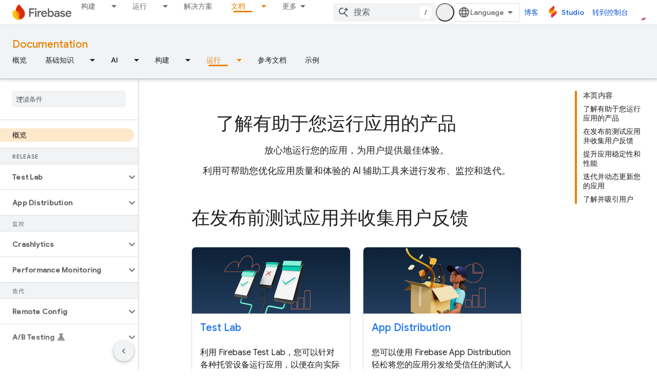

--- FILE ---
content_type: text/html; charset=utf-8
request_url: https://firebase.google.cn/docs/run?authuser=0&%3Bhl=zh-cn&hl=zh-cn
body_size: 39974
content:









<!doctype html>
<html 
      lang="zh-CN-x-mtfrom-en"
      dir="ltr">
  <head>
    <meta name="google-signin-client-id" content="721724668570-nbkv1cfusk7kk4eni4pjvepaus73b13t.apps.googleusercontent.com"><meta name="google-signin-scope"
          content="profile email"><meta property="og:site_name" content="Firebase">
    <meta property="og:type" content="website"><meta name="googlebot" content="noindex"><meta name="theme-color" content="#a8c7fa"><meta charset="utf-8">
    <meta content="IE=Edge" http-equiv="X-UA-Compatible">
    <meta name="viewport" content="width=device-width, initial-scale=1">
    

    <link rel="manifest" href="/_pwa/firebase/manifest.json"
          crossorigin="use-credentials">
    <link rel="preconnect" href="//www.gstatic.cn" crossorigin>
    <link rel="preconnect" href="//fonts.gstatic.cn" crossorigin>
    <link rel="preconnect" href="//fonts.googleapis.cn" crossorigin>
    <link rel="preconnect" href="//apis.google.com" crossorigin>
    <link rel="preconnect" href="//www.google-analytics.com" crossorigin><link rel="stylesheet" href="//fonts.googleapis.cn/css?family=Google+Sans:400,500|Roboto:400,400italic,500,500italic,700,700italic|Roboto+Mono:400,500,700&display=swap">
      <link rel="stylesheet"
            href="//fonts.googleapis.cn/css2?family=Material+Icons&family=Material+Symbols+Outlined&display=block"><link rel="stylesheet" href="https://www.gstatic.cn/devrel-devsite/prod/v5f5028bd8220352863507a1bacc6e2ea79a725fdb2dd736f205c6da16a3d00d1/firebase/css/app.css">
      
        <link rel="stylesheet" href="https://www.gstatic.cn/devrel-devsite/prod/v5f5028bd8220352863507a1bacc6e2ea79a725fdb2dd736f205c6da16a3d00d1/firebase/css/dark-theme.css" disabled>
      <link rel="shortcut icon" href="https://www.gstatic.cn/devrel-devsite/prod/v5f5028bd8220352863507a1bacc6e2ea79a725fdb2dd736f205c6da16a3d00d1/firebase/images/favicon.png">
    <link rel="apple-touch-icon" href="https://www.gstatic.cn/devrel-devsite/prod/v5f5028bd8220352863507a1bacc6e2ea79a725fdb2dd736f205c6da16a3d00d1/firebase/images/touchicon-180.png"><link rel="canonical" href="https://firebase.google.cn/docs/run?hl=zh-cn">
      <link rel="alternate" hreflang="en-cn"
          href="https://firebase.google.cn/docs/run" /><link rel="alternate" hreflang="x-default" href="https://firebase.google.cn/docs/run" /><link rel="alternate" hreflang="ar-cn"
          href="https://firebase.google.cn/docs/run?hl=ar" /><link rel="alternate" hreflang="bn-cn"
          href="https://firebase.google.cn/docs/run?hl=bn" /><link rel="alternate" hreflang="zh-Hans-cn"
          href="https://firebase.google.cn/docs/run?hl=zh-cn" /><link rel="alternate" hreflang="zh-Hant-cn"
          href="https://firebase.google.cn/docs/run?hl=zh-tw" /><link rel="alternate" hreflang="fa-cn"
          href="https://firebase.google.cn/docs/run?hl=fa" /><link rel="alternate" hreflang="fr-cn"
          href="https://firebase.google.cn/docs/run?hl=fr" /><link rel="alternate" hreflang="de-cn"
          href="https://firebase.google.cn/docs/run?hl=de" /><link rel="alternate" hreflang="he-cn"
          href="https://firebase.google.cn/docs/run?hl=he" /><link rel="alternate" hreflang="hi-cn"
          href="https://firebase.google.cn/docs/run?hl=hi" /><link rel="alternate" hreflang="id-cn"
          href="https://firebase.google.cn/docs/run?hl=id" /><link rel="alternate" hreflang="it-cn"
          href="https://firebase.google.cn/docs/run?hl=it" /><link rel="alternate" hreflang="ja-cn"
          href="https://firebase.google.cn/docs/run?hl=ja" /><link rel="alternate" hreflang="ko-cn"
          href="https://firebase.google.cn/docs/run?hl=ko" /><link rel="alternate" hreflang="pl-cn"
          href="https://firebase.google.cn/docs/run?hl=pl" /><link rel="alternate" hreflang="pt-BR-cn"
          href="https://firebase.google.cn/docs/run?hl=pt-br" /><link rel="alternate" hreflang="ru-cn"
          href="https://firebase.google.cn/docs/run?hl=ru" /><link rel="alternate" hreflang="es-419-cn"
          href="https://firebase.google.cn/docs/run?hl=es-419" /><link rel="alternate" hreflang="th-cn"
          href="https://firebase.google.cn/docs/run?hl=th" /><link rel="alternate" hreflang="tr-cn"
          href="https://firebase.google.cn/docs/run?hl=tr" /><link rel="alternate" hreflang="vi-cn"
          href="https://firebase.google.cn/docs/run?hl=vi" /><link rel="alternate" hreflang="en"
          href="https://firebase.google.com/docs/run" /><link rel="alternate" hreflang="x-default" href="https://firebase.google.com/docs/run" /><link rel="alternate" hreflang="ar"
          href="https://firebase.google.com/docs/run?hl=ar" /><link rel="alternate" hreflang="bn"
          href="https://firebase.google.com/docs/run?hl=bn" /><link rel="alternate" hreflang="zh-Hans"
          href="https://firebase.google.com/docs/run?hl=zh-cn" /><link rel="alternate" hreflang="zh-Hant"
          href="https://firebase.google.com/docs/run?hl=zh-tw" /><link rel="alternate" hreflang="fa"
          href="https://firebase.google.com/docs/run?hl=fa" /><link rel="alternate" hreflang="fr"
          href="https://firebase.google.com/docs/run?hl=fr" /><link rel="alternate" hreflang="de"
          href="https://firebase.google.com/docs/run?hl=de" /><link rel="alternate" hreflang="he"
          href="https://firebase.google.com/docs/run?hl=he" /><link rel="alternate" hreflang="hi"
          href="https://firebase.google.com/docs/run?hl=hi" /><link rel="alternate" hreflang="id"
          href="https://firebase.google.com/docs/run?hl=id" /><link rel="alternate" hreflang="it"
          href="https://firebase.google.com/docs/run?hl=it" /><link rel="alternate" hreflang="ja"
          href="https://firebase.google.com/docs/run?hl=ja" /><link rel="alternate" hreflang="ko"
          href="https://firebase.google.com/docs/run?hl=ko" /><link rel="alternate" hreflang="pl"
          href="https://firebase.google.com/docs/run?hl=pl" /><link rel="alternate" hreflang="pt-BR"
          href="https://firebase.google.com/docs/run?hl=pt-br" /><link rel="alternate" hreflang="ru"
          href="https://firebase.google.com/docs/run?hl=ru" /><link rel="alternate" hreflang="es-419"
          href="https://firebase.google.com/docs/run?hl=es-419" /><link rel="alternate" hreflang="th"
          href="https://firebase.google.com/docs/run?hl=th" /><link rel="alternate" hreflang="tr"
          href="https://firebase.google.com/docs/run?hl=tr" /><link rel="alternate" hreflang="vi"
          href="https://firebase.google.com/docs/run?hl=vi" /><title>Run 文档 &nbsp;|&nbsp; Firebase Documentation</title>

<meta property="og:title" content="Run 文档 &nbsp;|&nbsp; Firebase Documentation"><meta property="og:url" content="https://firebase.google.cn/docs/run?hl=zh-cn"><meta property="og:image" content="https://firebase.google.cn/static/images/social.png?authuser=0&amp;hl=zh-cn">
  <meta property="og:image:width" content="1600">
  <meta property="og:image:height" content="800"><meta property="og:locale" content="zh_cn"><meta name="twitter:card" content="summary_large_image"><script type="application/ld+json">
  {
    "@context": "https://schema.org",
    "@type": "Article",
    
    "headline": "Run 文档"
  }
</script><script type="application/ld+json">
  {
    "@context": "https://schema.org",
    "@type": "BreadcrumbList",
    "itemListElement": [{
      "@type": "ListItem",
      "position": 1,
      "name": "Documentation",
      "item": "https://firebase.google.cn/docs"
    },{
      "@type": "ListItem",
      "position": 2,
      "name": "Run 文档",
      "item": "https://firebase.google.cn/docs/run"
    }]
  }
  </script><link rel="alternate machine-translated-from" hreflang="en"
        href="https://firebase.google.cn/docs/run?hl=en&amp;authuser=0">
    
      <link rel="stylesheet" href="/extras.css"></head>
  <body class="color-scheme--light"
        template="landing"
        theme="firebase-icy-theme"
        type="article"
        
        appearance
        
        layout="docs"
        
        block-apix
        
        
        
        display-toc
        pending>
  
    <devsite-progress type="indeterminate" id="app-progress"></devsite-progress>
  
  
    <a href="#main-content" class="skip-link button">
      
      跳至主要内容
    </a>
    <section class="devsite-wrapper">
      <devsite-cookie-notification-bar></devsite-cookie-notification-bar><devsite-header role="banner">
  
    





















<div class="devsite-header--inner" data-nosnippet>
  <div class="devsite-top-logo-row-wrapper-wrapper">
    <div class="devsite-top-logo-row-wrapper">
      <div class="devsite-top-logo-row">
        <button type="button" id="devsite-hamburger-menu"
          class="devsite-header-icon-button button-flat material-icons gc-analytics-event"
          data-category="Site-Wide Custom Events"
          data-label="Navigation menu button"
          visually-hidden
          aria-label="打开菜单">
        </button>
        
<div class="devsite-product-name-wrapper">

  <a href="/" class="devsite-site-logo-link gc-analytics-event"
   data-category="Site-Wide Custom Events" data-label="Site logo" track-type="globalNav"
   track-name="firebase" track-metadata-position="nav"
   track-metadata-eventDetail="nav">
  
  <picture>
    
    <source srcset="https://www.gstatic.cn/devrel-devsite/prod/v5f5028bd8220352863507a1bacc6e2ea79a725fdb2dd736f205c6da16a3d00d1/firebase/images/lockup-dark-theme.svg"
            media="(prefers-color-scheme: dark)"
            class="devsite-dark-theme">
    
    <img src="https://www.gstatic.cn/devrel-devsite/prod/v5f5028bd8220352863507a1bacc6e2ea79a725fdb2dd736f205c6da16a3d00d1/firebase/images/lockup.svg" class="devsite-site-logo" alt="Firebase">
  </picture>
  
</a>



  
  
  <span class="devsite-product-name">
    <ul class="devsite-breadcrumb-list"
  >
  
  <li class="devsite-breadcrumb-item
             ">
    
    
    
      
      
    
  </li>
  
</ul>
  </span>

</div>
        <div class="devsite-top-logo-row-middle">
          <div class="devsite-header-upper-tabs">
            
              
              
  <devsite-tabs class="upper-tabs">

    <nav class="devsite-tabs-wrapper" aria-label="上面的标签页">
      
        
          <tab class="devsite-dropdown
    
    
    
    ">
  
    <a href="https://firebase.google.cn/products-build?authuser=0&amp;hl=zh-cn"
    class="devsite-tabs-content gc-analytics-event "
      track-metadata-eventdetail="https://firebase.google.cn/products-build?authuser=0&amp;hl=zh-cn"
    
       track-type="nav"
       track-metadata-position="nav - 构建"
       track-metadata-module="primary nav"
       
       
         
           data-category="Site-Wide Custom Events"
         
           data-label="Tab: 构建"
         
           track-name="构建"
         
       >
    构建
  
    </a>
    
      <button
         aria-haspopup="menu"
         aria-expanded="false"
         aria-label="以下项的下拉菜单 构建"
         track-type="nav"
         track-metadata-eventdetail="https://firebase.google.cn/products-build?authuser=0&amp;hl=zh-cn"
         track-metadata-position="nav - 构建"
         track-metadata-module="primary nav"
         
          
            data-category="Site-Wide Custom Events"
          
            data-label="Tab: 构建"
          
            track-name="构建"
          
        
         class="devsite-tabs-dropdown-toggle devsite-icon devsite-icon-arrow-drop-down"></button>
    
  
  <div class="devsite-tabs-dropdown" role="menu" aria-label="submenu" hidden>
    
    <div class="devsite-tabs-dropdown-content">
      
        <div class="devsite-tabs-dropdown-column
                    firebase-dropdown firebase-dropdown--primary firebase-build">
          
            <ul class="devsite-tabs-dropdown-section
                       ">
              
                <li class="devsite-nav-title" role="heading" tooltip>构建</li>
              
              
                <li class="devsite-nav-description">借助可在全球范围内扩展的产品，快速、安全地进入市场
</li>
              
              
                <li class="devsite-nav-item">
                  <a href="https://firebase.google.cn/products-build?authuser=0&amp;hl=zh-cn"
                    
                     track-type="nav"
                     track-metadata-eventdetail="https://firebase.google.cn/products-build?authuser=0&amp;hl=zh-cn"
                     track-metadata-position="nav - 构建"
                     track-metadata-module="tertiary nav"
                     
                       track-metadata-module_headline="构建"
                     
                     tooltip
                  >
                    
                    <div class="devsite-nav-item-title">
                      前往构建
                    </div>
                    
                  </a>
                </li>
              
            </ul>
          
        </div>
      
        <div class="devsite-tabs-dropdown-column
                    firebase-dropdown firebase-dropdown--secondary firebase-build">
          
            <ul class="devsite-tabs-dropdown-section
                       ">
              
                <li class="devsite-nav-title" role="heading" tooltip>构建类产品</li>
              
              
              
                <li class="devsite-nav-item">
                  <a href="https://firebase.google.cn/products/app-check?authuser=0&amp;hl=zh-cn"
                    
                     track-type="nav"
                     track-metadata-eventdetail="https://firebase.google.cn/products/app-check?authuser=0&amp;hl=zh-cn"
                     track-metadata-position="nav - 构建"
                     track-metadata-module="tertiary nav"
                     
                       track-metadata-module_headline="构建类产品"
                     
                     tooltip
                  >
                    
                    <div class="devsite-nav-item-title">
                      App Check
                    </div>
                    
                  </a>
                </li>
              
                <li class="devsite-nav-item">
                  <a href="https://firebase.google.cn/products/app-hosting?authuser=0&amp;hl=zh-cn"
                    
                     track-type="nav"
                     track-metadata-eventdetail="https://firebase.google.cn/products/app-hosting?authuser=0&amp;hl=zh-cn"
                     track-metadata-position="nav - 构建"
                     track-metadata-module="tertiary nav"
                     
                       track-metadata-module_headline="构建类产品"
                     
                     tooltip
                  >
                    
                    <div class="devsite-nav-item-title">
                      App Hosting
                    </div>
                    
                  </a>
                </li>
              
                <li class="devsite-nav-item">
                  <a href="https://firebase.google.cn/products/auth?authuser=0&amp;hl=zh-cn"
                    
                     track-type="nav"
                     track-metadata-eventdetail="https://firebase.google.cn/products/auth?authuser=0&amp;hl=zh-cn"
                     track-metadata-position="nav - 构建"
                     track-metadata-module="tertiary nav"
                     
                       track-metadata-module_headline="构建类产品"
                     
                     tooltip
                  >
                    
                    <div class="devsite-nav-item-title">
                      Authentication
                    </div>
                    
                  </a>
                </li>
              
                <li class="devsite-nav-item">
                  <a href="https://firebase.google.cn/products/functions?authuser=0&amp;hl=zh-cn"
                    
                     track-type="nav"
                     track-metadata-eventdetail="https://firebase.google.cn/products/functions?authuser=0&amp;hl=zh-cn"
                     track-metadata-position="nav - 构建"
                     track-metadata-module="tertiary nav"
                     
                       track-metadata-module_headline="构建类产品"
                     
                     tooltip
                  >
                    
                    <div class="devsite-nav-item-title">
                      Cloud Functions
                    </div>
                    
                  </a>
                </li>
              
                <li class="devsite-nav-item">
                  <a href="https://firebase.google.cn/products/storage?authuser=0&amp;hl=zh-cn"
                    
                     track-type="nav"
                     track-metadata-eventdetail="https://firebase.google.cn/products/storage?authuser=0&amp;hl=zh-cn"
                     track-metadata-position="nav - 构建"
                     track-metadata-module="tertiary nav"
                     
                       track-metadata-module_headline="构建类产品"
                     
                     tooltip
                  >
                    
                    <div class="devsite-nav-item-title">
                      Cloud Storage
                    </div>
                    
                  </a>
                </li>
              
                <li class="devsite-nav-item">
                  <a href="https://firebase.google.cn/products/data-connect?authuser=0&amp;hl=zh-cn"
                    
                     track-type="nav"
                     track-metadata-eventdetail="https://firebase.google.cn/products/data-connect?authuser=0&amp;hl=zh-cn"
                     track-metadata-position="nav - 构建"
                     track-metadata-module="tertiary nav"
                     
                       track-metadata-module_headline="构建类产品"
                     
                     tooltip
                  >
                    
                    <div class="devsite-nav-item-title">
                      Data Connect
                    </div>
                    
                  </a>
                </li>
              
                <li class="devsite-nav-item">
                  <a href="https://firebase.google.cn/products/extensions?authuser=0&amp;hl=zh-cn"
                    
                     track-type="nav"
                     track-metadata-eventdetail="https://firebase.google.cn/products/extensions?authuser=0&amp;hl=zh-cn"
                     track-metadata-position="nav - 构建"
                     track-metadata-module="tertiary nav"
                     
                       track-metadata-module_headline="构建类产品"
                     
                     tooltip
                  >
                    
                    <div class="devsite-nav-item-title">
                      Extensions
                    </div>
                    
                  </a>
                </li>
              
                <li class="devsite-nav-item">
                  <a href="https://firebase.google.cn/products/ml?authuser=0&amp;hl=zh-cn"
                    
                     track-type="nav"
                     track-metadata-eventdetail="https://firebase.google.cn/products/ml?authuser=0&amp;hl=zh-cn"
                     track-metadata-position="nav - 构建"
                     track-metadata-module="tertiary nav"
                     
                       track-metadata-module_headline="构建类产品"
                     
                     tooltip
                  >
                    
                    <div class="devsite-nav-item-title">
                      Firebase ML
                    </div>
                    
                  </a>
                </li>
              
            </ul>
          
            <ul class="devsite-tabs-dropdown-section
                       ">
              
              
              
                <li class="devsite-nav-item">
                  <a href="https://firebase.google.cn/products/firestore?authuser=0&amp;hl=zh-cn"
                    
                     track-type="nav"
                     track-metadata-eventdetail="https://firebase.google.cn/products/firestore?authuser=0&amp;hl=zh-cn"
                     track-metadata-position="nav - 构建"
                     track-metadata-module="tertiary nav"
                     
                       track-metadata-module_headline="构建类产品"
                     
                     tooltip
                  >
                    
                    <div class="devsite-nav-item-title">
                      Firestore
                    </div>
                    
                  </a>
                </li>
              
                <li class="devsite-nav-item">
                  <a href="https://genkit.dev"
                    
                     track-type="nav"
                     track-metadata-eventdetail="https://genkit.dev"
                     track-metadata-position="nav - 构建"
                     track-metadata-module="tertiary nav"
                     
                       track-metadata-module_headline="构建类产品"
                     
                     tooltip
                  >
                    
                    <div class="devsite-nav-item-title">
                      Genkit
                    </div>
                    
                  </a>
                </li>
              
                <li class="devsite-nav-item">
                  <a href="https://firebase.google.cn/products/hosting?authuser=0&amp;hl=zh-cn"
                    
                     track-type="nav"
                     track-metadata-eventdetail="https://firebase.google.cn/products/hosting?authuser=0&amp;hl=zh-cn"
                     track-metadata-position="nav - 构建"
                     track-metadata-module="tertiary nav"
                     
                       track-metadata-module_headline="构建类产品"
                     
                     tooltip
                  >
                    
                    <div class="devsite-nav-item-title">
                      Hosting
                    </div>
                    
                  </a>
                </li>
              
                <li class="devsite-nav-item">
                  <a href="https://firebase.google.cn/products/phone-number-verification?authuser=0&amp;hl=zh-cn"
                    
                     track-type="nav"
                     track-metadata-eventdetail="https://firebase.google.cn/products/phone-number-verification?authuser=0&amp;hl=zh-cn"
                     track-metadata-position="nav - 构建"
                     track-metadata-module="tertiary nav"
                     
                       track-metadata-module_headline="构建类产品"
                     
                     tooltip
                  >
                    
                    <div class="devsite-nav-item-title">
                      电话号码验证
                    </div>
                    
                  </a>
                </li>
              
                <li class="devsite-nav-item">
                  <a href="https://firebase.google.cn/products/realtime-database?authuser=0&amp;hl=zh-cn"
                    
                     track-type="nav"
                     track-metadata-eventdetail="https://firebase.google.cn/products/realtime-database?authuser=0&amp;hl=zh-cn"
                     track-metadata-position="nav - 构建"
                     track-metadata-module="tertiary nav"
                     
                       track-metadata-module_headline="构建类产品"
                     
                     tooltip
                  >
                    
                    <div class="devsite-nav-item-title">
                      Realtime Database
                    </div>
                    
                  </a>
                </li>
              
                <li class="devsite-nav-item">
                  <a href="https://firebase.google.cn/products/firebase-ai-logic?authuser=0&amp;hl=zh-cn"
                    
                     track-type="nav"
                     track-metadata-eventdetail="https://firebase.google.cn/products/firebase-ai-logic?authuser=0&amp;hl=zh-cn"
                     track-metadata-position="nav - 构建"
                     track-metadata-module="tertiary nav"
                     
                       track-metadata-module_headline="构建类产品"
                     
                     tooltip
                  >
                    
                    <div class="devsite-nav-item-title">
                      Firebase AI Logic 客户端 SDK
                    </div>
                    
                  </a>
                </li>
              
                <li class="devsite-nav-item">
                  <a href="https://firebase.google.cn/products/generative-ai?authuser=0&amp;hl=zh-cn"
                    
                     track-type="nav"
                     track-metadata-eventdetail="https://firebase.google.cn/products/generative-ai?authuser=0&amp;hl=zh-cn"
                     track-metadata-position="nav - 构建"
                     track-metadata-module="tertiary nav"
                     
                       track-metadata-module_headline="构建类产品"
                     
                     tooltip
                  >
                    
                    <div class="devsite-nav-item-title">
                      生成式 AI
                    </div>
                    
                  </a>
                </li>
              
            </ul>
          
        </div>
      
    </div>
  </div>
</tab>
        
      
        
          <tab class="devsite-dropdown
    
    
    
    ">
  
    <a href="https://firebase.google.cn/products-run?authuser=0&amp;hl=zh-cn"
    class="devsite-tabs-content gc-analytics-event "
      track-metadata-eventdetail="https://firebase.google.cn/products-run?authuser=0&amp;hl=zh-cn"
    
       track-type="nav"
       track-metadata-position="nav - 运行"
       track-metadata-module="primary nav"
       
       
         
           data-category="Site-Wide Custom Events"
         
           data-label="Tab: 运行"
         
           track-name="运行"
         
       >
    运行
  
    </a>
    
      <button
         aria-haspopup="menu"
         aria-expanded="false"
         aria-label="以下项的下拉菜单 运行"
         track-type="nav"
         track-metadata-eventdetail="https://firebase.google.cn/products-run?authuser=0&amp;hl=zh-cn"
         track-metadata-position="nav - 运行"
         track-metadata-module="primary nav"
         
          
            data-category="Site-Wide Custom Events"
          
            data-label="Tab: 运行"
          
            track-name="运行"
          
        
         class="devsite-tabs-dropdown-toggle devsite-icon devsite-icon-arrow-drop-down"></button>
    
  
  <div class="devsite-tabs-dropdown" role="menu" aria-label="submenu" hidden>
    
    <div class="devsite-tabs-dropdown-content">
      
        <div class="devsite-tabs-dropdown-column
                    firebase-dropdown firebase-dropdown--primary firebase-run">
          
            <ul class="devsite-tabs-dropdown-section
                       ">
              
                <li class="devsite-nav-title" role="heading" tooltip>运行</li>
              
              
                <li class="devsite-nav-description">放心地运行您的应用，为用户提供最佳体验
</li>
              
              
                <li class="devsite-nav-item">
                  <a href="https://firebase.google.cn/products-run?authuser=0&amp;hl=zh-cn"
                    
                     track-type="nav"
                     track-metadata-eventdetail="https://firebase.google.cn/products-run?authuser=0&amp;hl=zh-cn"
                     track-metadata-position="nav - 运行"
                     track-metadata-module="tertiary nav"
                     
                       track-metadata-module_headline="运行"
                     
                     tooltip
                  >
                    
                    <div class="devsite-nav-item-title">
                      前往“运行”页面
                    </div>
                    
                  </a>
                </li>
              
            </ul>
          
        </div>
      
        <div class="devsite-tabs-dropdown-column
                    firebase-dropdown firebase-dropdown--secondary">
          
            <ul class="devsite-tabs-dropdown-section
                       ">
              
                <li class="devsite-nav-title" role="heading" tooltip>运行类产品</li>
              
              
              
                <li class="devsite-nav-item">
                  <a href="https://firebase.google.cn/products/ab-testing?authuser=0&amp;hl=zh-cn"
                    
                     track-type="nav"
                     track-metadata-eventdetail="https://firebase.google.cn/products/ab-testing?authuser=0&amp;hl=zh-cn"
                     track-metadata-position="nav - 运行"
                     track-metadata-module="tertiary nav"
                     
                       track-metadata-module_headline="运行类产品"
                     
                     tooltip
                  >
                    
                    <div class="devsite-nav-item-title">
                      A/B Testing
                    </div>
                    
                  </a>
                </li>
              
                <li class="devsite-nav-item">
                  <a href="https://firebase.google.cn/products/app-distribution?authuser=0&amp;hl=zh-cn"
                    
                     track-type="nav"
                     track-metadata-eventdetail="https://firebase.google.cn/products/app-distribution?authuser=0&amp;hl=zh-cn"
                     track-metadata-position="nav - 运行"
                     track-metadata-module="tertiary nav"
                     
                       track-metadata-module_headline="运行类产品"
                     
                     tooltip
                  >
                    
                    <div class="devsite-nav-item-title">
                      App Distribution
                    </div>
                    
                  </a>
                </li>
              
                <li class="devsite-nav-item">
                  <a href="https://firebase.google.cn/products/cloud-messaging?authuser=0&amp;hl=zh-cn"
                    
                     track-type="nav"
                     track-metadata-eventdetail="https://firebase.google.cn/products/cloud-messaging?authuser=0&amp;hl=zh-cn"
                     track-metadata-position="nav - 运行"
                     track-metadata-module="tertiary nav"
                     
                       track-metadata-module_headline="运行类产品"
                     
                     tooltip
                  >
                    
                    <div class="devsite-nav-item-title">
                      Cloud Messaging
                    </div>
                    
                  </a>
                </li>
              
                <li class="devsite-nav-item">
                  <a href="https://firebase.google.cn/products/crashlytics?authuser=0&amp;hl=zh-cn"
                    
                     track-type="nav"
                     track-metadata-eventdetail="https://firebase.google.cn/products/crashlytics?authuser=0&amp;hl=zh-cn"
                     track-metadata-position="nav - 运行"
                     track-metadata-module="tertiary nav"
                     
                       track-metadata-module_headline="运行类产品"
                     
                     tooltip
                  >
                    
                    <div class="devsite-nav-item-title">
                      Crashlytics
                    </div>
                    
                  </a>
                </li>
              
                <li class="devsite-nav-item">
                  <a href="https://firebase.google.cn/products/analytics?authuser=0&amp;hl=zh-cn"
                    
                     track-type="nav"
                     track-metadata-eventdetail="https://firebase.google.cn/products/analytics?authuser=0&amp;hl=zh-cn"
                     track-metadata-position="nav - 运行"
                     track-metadata-module="tertiary nav"
                     
                       track-metadata-module_headline="运行类产品"
                     
                     tooltip
                  >
                    
                    <div class="devsite-nav-item-title">
                      Google Analytics
                    </div>
                    
                  </a>
                </li>
              
            </ul>
          
            <ul class="devsite-tabs-dropdown-section
                       ">
              
              
              
                <li class="devsite-nav-item">
                  <a href="https://firebase.google.cn/products/in-app-messaging?authuser=0&amp;hl=zh-cn"
                    
                     track-type="nav"
                     track-metadata-eventdetail="https://firebase.google.cn/products/in-app-messaging?authuser=0&amp;hl=zh-cn"
                     track-metadata-position="nav - 运行"
                     track-metadata-module="tertiary nav"
                     
                       track-metadata-module_headline="运行类产品"
                     
                     tooltip
                  >
                    
                    <div class="devsite-nav-item-title">
                      In-App Messaging
                    </div>
                    
                  </a>
                </li>
              
                <li class="devsite-nav-item">
                  <a href="https://firebase.google.cn/products/performance?authuser=0&amp;hl=zh-cn"
                    
                     track-type="nav"
                     track-metadata-eventdetail="https://firebase.google.cn/products/performance?authuser=0&amp;hl=zh-cn"
                     track-metadata-position="nav - 运行"
                     track-metadata-module="tertiary nav"
                     
                       track-metadata-module_headline="运行类产品"
                     
                     tooltip
                  >
                    
                    <div class="devsite-nav-item-title">
                      Performance Monitoring
                    </div>
                    
                  </a>
                </li>
              
                <li class="devsite-nav-item">
                  <a href="https://firebase.google.cn/products/remote-config?authuser=0&amp;hl=zh-cn"
                    
                     track-type="nav"
                     track-metadata-eventdetail="https://firebase.google.cn/products/remote-config?authuser=0&amp;hl=zh-cn"
                     track-metadata-position="nav - 运行"
                     track-metadata-module="tertiary nav"
                     
                       track-metadata-module_headline="运行类产品"
                     
                     tooltip
                  >
                    
                    <div class="devsite-nav-item-title">
                      Remote Config
                    </div>
                    
                  </a>
                </li>
              
                <li class="devsite-nav-item">
                  <a href="https://firebase.google.cn/products/test-lab?authuser=0&amp;hl=zh-cn"
                    
                     track-type="nav"
                     track-metadata-eventdetail="https://firebase.google.cn/products/test-lab?authuser=0&amp;hl=zh-cn"
                     track-metadata-position="nav - 运行"
                     track-metadata-module="tertiary nav"
                     
                       track-metadata-module_headline="运行类产品"
                     
                     tooltip
                  >
                    
                    <div class="devsite-nav-item-title">
                      Test Lab
                    </div>
                    
                  </a>
                </li>
              
            </ul>
          
        </div>
      
    </div>
  </div>
</tab>
        
      
        
          <tab  >
            
    <a href="https://firebase.google.cn/solutions?authuser=0&amp;hl=zh-cn"
    class="devsite-tabs-content gc-analytics-event "
      track-metadata-eventdetail="https://firebase.google.cn/solutions?authuser=0&amp;hl=zh-cn"
    
       track-type="nav"
       track-metadata-position="nav - 解决方案"
       track-metadata-module="primary nav"
       
       
         
           data-category="Site-Wide Custom Events"
         
           data-label="Tab: 解决方案"
         
           track-name="解决方案"
         
       >
    解决方案
  
    </a>
    
  
          </tab>
        
      
        
          <tab  >
            
    <a href="https://firebase.google.cn/pricing?authuser=0&amp;hl=zh-cn"
    class="devsite-tabs-content gc-analytics-event "
      track-metadata-eventdetail="https://firebase.google.cn/pricing?authuser=0&amp;hl=zh-cn"
    
       track-type="nav"
       track-metadata-position="nav - 价格"
       track-metadata-module="primary nav"
       
       
         
           data-category="Site-Wide Custom Events"
         
           data-label="Tab: 价格"
         
           track-name="价格"
         
       >
    价格
  
    </a>
    
  
          </tab>
        
      
        
          <tab class="devsite-dropdown
    
    devsite-active
    
    ">
  
    <a href="https://firebase.google.cn/docs?authuser=0&amp;hl=zh-cn"
    class="devsite-tabs-content gc-analytics-event "
      track-metadata-eventdetail="https://firebase.google.cn/docs?authuser=0&amp;hl=zh-cn"
    
       track-type="nav"
       track-metadata-position="nav - 文档"
       track-metadata-module="primary nav"
       aria-label="文档, selected" 
       
         
           data-category="Site-Wide Custom Events"
         
           data-label="Tab: 文档"
         
           track-name="文档"
         
       >
    文档
  
    </a>
    
      <button
         aria-haspopup="menu"
         aria-expanded="false"
         aria-label="以下项的下拉菜单 文档"
         track-type="nav"
         track-metadata-eventdetail="https://firebase.google.cn/docs?authuser=0&amp;hl=zh-cn"
         track-metadata-position="nav - 文档"
         track-metadata-module="primary nav"
         
          
            data-category="Site-Wide Custom Events"
          
            data-label="Tab: 文档"
          
            track-name="文档"
          
        
         class="devsite-tabs-dropdown-toggle devsite-icon devsite-icon-arrow-drop-down"></button>
    
  
  <div class="devsite-tabs-dropdown" role="menu" aria-label="submenu" hidden>
    
    <div class="devsite-tabs-dropdown-content">
      
        <div class="devsite-tabs-dropdown-column
                    ">
          
            <ul class="devsite-tabs-dropdown-section
                       ">
              
              
              
                <li class="devsite-nav-item">
                  <a href="https://firebase.google.cn/docs?authuser=0&amp;hl=zh-cn"
                    
                     track-type="nav"
                     track-metadata-eventdetail="https://firebase.google.cn/docs?authuser=0&amp;hl=zh-cn"
                     track-metadata-position="nav - 文档"
                     track-metadata-module="tertiary nav"
                     
                     tooltip
                  >
                    
                    <div class="devsite-nav-item-title">
                      概览
                    </div>
                    
                  </a>
                </li>
              
                <li class="devsite-nav-item">
                  <a href="https://firebase.google.cn/docs/guides?authuser=0&amp;hl=zh-cn"
                    
                     track-type="nav"
                     track-metadata-eventdetail="https://firebase.google.cn/docs/guides?authuser=0&amp;hl=zh-cn"
                     track-metadata-position="nav - 文档"
                     track-metadata-module="tertiary nav"
                     
                     tooltip
                  >
                    
                    <div class="devsite-nav-item-title">
                      基础知识
                    </div>
                    
                  </a>
                </li>
              
                <li class="devsite-nav-item">
                  <a href="https://firebase.google.cn/docs/ai?authuser=0&amp;hl=zh-cn"
                    
                     track-type="nav"
                     track-metadata-eventdetail="https://firebase.google.cn/docs/ai?authuser=0&amp;hl=zh-cn"
                     track-metadata-position="nav - 文档"
                     track-metadata-module="tertiary nav"
                     
                     tooltip
                  >
                    
                    <div class="devsite-nav-item-title">
                      AI
                    </div>
                    
                  </a>
                </li>
              
                <li class="devsite-nav-item">
                  <a href="https://firebase.google.cn/docs/build?authuser=0&amp;hl=zh-cn"
                    
                     track-type="nav"
                     track-metadata-eventdetail="https://firebase.google.cn/docs/build?authuser=0&amp;hl=zh-cn"
                     track-metadata-position="nav - 文档"
                     track-metadata-module="tertiary nav"
                     
                     tooltip
                  >
                    
                    <div class="devsite-nav-item-title">
                      构建
                    </div>
                    
                  </a>
                </li>
              
                <li class="devsite-nav-item">
                  <a href="https://firebase.google.cn/docs/run?authuser=0&amp;hl=zh-cn"
                    
                     track-type="nav"
                     track-metadata-eventdetail="https://firebase.google.cn/docs/run?authuser=0&amp;hl=zh-cn"
                     track-metadata-position="nav - 文档"
                     track-metadata-module="tertiary nav"
                     
                     tooltip
                  >
                    
                    <div class="devsite-nav-item-title">
                      运行
                    </div>
                    
                  </a>
                </li>
              
                <li class="devsite-nav-item">
                  <a href="https://firebase.google.cn/docs/reference?authuser=0&amp;hl=zh-cn"
                    
                     track-type="nav"
                     track-metadata-eventdetail="https://firebase.google.cn/docs/reference?authuser=0&amp;hl=zh-cn"
                     track-metadata-position="nav - 文档"
                     track-metadata-module="tertiary nav"
                     
                     tooltip
                  >
                    
                    <div class="devsite-nav-item-title">
                      参考文档
                    </div>
                    
                  </a>
                </li>
              
                <li class="devsite-nav-item">
                  <a href="https://firebase.google.cn/docs/samples?authuser=0&amp;hl=zh-cn"
                    
                     track-type="nav"
                     track-metadata-eventdetail="https://firebase.google.cn/docs/samples?authuser=0&amp;hl=zh-cn"
                     track-metadata-position="nav - 文档"
                     track-metadata-module="tertiary nav"
                     
                     tooltip
                  >
                    
                    <div class="devsite-nav-item-title">
                      示例
                    </div>
                    
                  </a>
                </li>
              
            </ul>
          
        </div>
      
    </div>
  </div>
</tab>
        
      
        
          <tab class="devsite-dropdown
    
    
    
    ">
  
    <a href="https://firebase.google.cn/community?authuser=0&amp;hl=zh-cn"
    class="devsite-tabs-content gc-analytics-event "
      track-metadata-eventdetail="https://firebase.google.cn/community?authuser=0&amp;hl=zh-cn"
    
       track-type="nav"
       track-metadata-position="nav - 社区"
       track-metadata-module="primary nav"
       
       
         
           data-category="Site-Wide Custom Events"
         
           data-label="Tab: 社区"
         
           track-name="社区"
         
       >
    社区
  
    </a>
    
      <button
         aria-haspopup="menu"
         aria-expanded="false"
         aria-label="以下项的下拉菜单 社区"
         track-type="nav"
         track-metadata-eventdetail="https://firebase.google.cn/community?authuser=0&amp;hl=zh-cn"
         track-metadata-position="nav - 社区"
         track-metadata-module="primary nav"
         
          
            data-category="Site-Wide Custom Events"
          
            data-label="Tab: 社区"
          
            track-name="社区"
          
        
         class="devsite-tabs-dropdown-toggle devsite-icon devsite-icon-arrow-drop-down"></button>
    
  
  <div class="devsite-tabs-dropdown" role="menu" aria-label="submenu" hidden>
    
    <div class="devsite-tabs-dropdown-content">
      
        <div class="devsite-tabs-dropdown-column
                    ">
          
            <ul class="devsite-tabs-dropdown-section
                       ">
              
              
              
                <li class="devsite-nav-item">
                  <a href="https://firebase.google.cn/community/learn?authuser=0&amp;hl=zh-cn"
                    
                     track-type="nav"
                     track-metadata-eventdetail="https://firebase.google.cn/community/learn?authuser=0&amp;hl=zh-cn"
                     track-metadata-position="nav - 社区"
                     track-metadata-module="tertiary nav"
                     
                     tooltip
                  >
                    
                    <div class="devsite-nav-item-title">
                      学习
                    </div>
                    
                  </a>
                </li>
              
                <li class="devsite-nav-item">
                  <a href="https://firebase.google.cn/community/events?authuser=0&amp;hl=zh-cn"
                    
                     track-type="nav"
                     track-metadata-eventdetail="https://firebase.google.cn/community/events?authuser=0&amp;hl=zh-cn"
                     track-metadata-position="nav - 社区"
                     track-metadata-module="tertiary nav"
                     
                     tooltip
                  >
                    
                    <div class="devsite-nav-item-title">
                      活动
                    </div>
                    
                  </a>
                </li>
              
                <li class="devsite-nav-item">
                  <a href="https://firebase.google.cn/community/stories?authuser=0&amp;hl=zh-cn"
                    
                     track-type="nav"
                     track-metadata-eventdetail="https://firebase.google.cn/community/stories?authuser=0&amp;hl=zh-cn"
                     track-metadata-position="nav - 社区"
                     track-metadata-module="tertiary nav"
                     
                     tooltip
                  >
                    
                    <div class="devsite-nav-item-title">
                      故事
                    </div>
                    
                  </a>
                </li>
              
            </ul>
          
        </div>
      
    </div>
  </div>
</tab>
        
      
        
          <tab  >
            
    <a href="https://firebase.google.cn/support?authuser=0&amp;hl=zh-cn"
    class="devsite-tabs-content gc-analytics-event "
      track-metadata-eventdetail="https://firebase.google.cn/support?authuser=0&amp;hl=zh-cn"
    
       track-type="nav"
       track-metadata-position="nav - 支持"
       track-metadata-module="primary nav"
       
       
         
           data-category="Site-Wide Custom Events"
         
           data-label="Tab: 支持"
         
           track-name="支持"
         
       >
    支持
  
    </a>
    
  
          </tab>
        
      
    </nav>

  </devsite-tabs>

            
           </div>
          
<devsite-search
    
    
    enable-suggestions
      
    
    enable-search-summaries
    project-name="Firebase Documentation"
    tenant-name="Firebase"
    
    
    
    
    
    >
  <form class="devsite-search-form" action="https://firebase.google.cn/s/results?authuser=0&amp;hl=zh-cn" method="GET">
    <div class="devsite-search-container">
      <button type="button"
              search-open
              class="devsite-search-button devsite-header-icon-button button-flat material-icons"
              
              aria-label="打开搜索框"></button>
      <div class="devsite-searchbox">
        <input
          aria-activedescendant=""
          aria-autocomplete="list"
          
          aria-label="搜索"
          aria-expanded="false"
          aria-haspopup="listbox"
          autocomplete="off"
          class="devsite-search-field devsite-search-query"
          name="q"
          
          placeholder="搜索"
          role="combobox"
          type="text"
          value=""
          >
          <div class="devsite-search-image material-icons" aria-hidden="true">
            
              <svg class="devsite-search-ai-image" width="24" height="24" viewBox="0 0 24 24" fill="none" xmlns="http://www.w3.org/2000/svg">
                  <g clip-path="url(#clip0_6641_386)">
                    <path d="M19.6 21L13.3 14.7C12.8 15.1 12.225 15.4167 11.575 15.65C10.925 15.8833 10.2333 16 9.5 16C7.68333 16 6.14167 15.375 4.875 14.125C3.625 12.8583 3 11.3167 3 9.5C3 7.68333 3.625 6.15 4.875 4.9C6.14167 3.63333 7.68333 3 9.5 3C10.0167 3 10.5167 3.05833 11 3.175C11.4833 3.275 11.9417 3.43333 12.375 3.65L10.825 5.2C10.6083 5.13333 10.3917 5.08333 10.175 5.05C9.95833 5.01667 9.73333 5 9.5 5C8.25 5 7.18333 5.44167 6.3 6.325C5.43333 7.19167 5 8.25 5 9.5C5 10.75 5.43333 11.8167 6.3 12.7C7.18333 13.5667 8.25 14 9.5 14C10.6667 14 11.6667 13.625 12.5 12.875C13.35 12.1083 13.8417 11.15 13.975 10H15.975C15.925 10.6333 15.7833 11.2333 15.55 11.8C15.3333 12.3667 15.05 12.8667 14.7 13.3L21 19.6L19.6 21ZM17.5 12C17.5 10.4667 16.9667 9.16667 15.9 8.1C14.8333 7.03333 13.5333 6.5 12 6.5C13.5333 6.5 14.8333 5.96667 15.9 4.9C16.9667 3.83333 17.5 2.53333 17.5 0.999999C17.5 2.53333 18.0333 3.83333 19.1 4.9C20.1667 5.96667 21.4667 6.5 23 6.5C21.4667 6.5 20.1667 7.03333 19.1 8.1C18.0333 9.16667 17.5 10.4667 17.5 12Z" fill="#5F6368"/>
                  </g>
                <defs>
                <clipPath id="clip0_6641_386">
                <rect width="24" height="24" fill="white"/>
                </clipPath>
                </defs>
              </svg>
            
          </div>
          <div class="devsite-search-shortcut-icon-container" aria-hidden="true">
            <kbd class="devsite-search-shortcut-icon">/</kbd>
          </div>
      </div>
    </div>
  </form>
  <button type="button"
          search-close
          class="devsite-search-button devsite-header-icon-button button-flat material-icons"
          
          aria-label="关闭搜索框"></button>
</devsite-search>

        </div>

        

          

          

          <devsite-appearance-selector></devsite-appearance-selector>

          
<devsite-language-selector>
  <ul role="presentation">
    
    
    <li role="presentation">
      <a role="menuitem" lang="en"
        >English</a>
    </li>
    
    <li role="presentation">
      <a role="menuitem" lang="de"
        >Deutsch</a>
    </li>
    
    <li role="presentation">
      <a role="menuitem" lang="es_419"
        >Español – América Latina</a>
    </li>
    
    <li role="presentation">
      <a role="menuitem" lang="fr"
        >Français</a>
    </li>
    
    <li role="presentation">
      <a role="menuitem" lang="id"
        >Indonesia</a>
    </li>
    
    <li role="presentation">
      <a role="menuitem" lang="it"
        >Italiano</a>
    </li>
    
    <li role="presentation">
      <a role="menuitem" lang="pl"
        >Polski</a>
    </li>
    
    <li role="presentation">
      <a role="menuitem" lang="pt_br"
        >Português – Brasil</a>
    </li>
    
    <li role="presentation">
      <a role="menuitem" lang="vi"
        >Tiếng Việt</a>
    </li>
    
    <li role="presentation">
      <a role="menuitem" lang="tr"
        >Türkçe</a>
    </li>
    
    <li role="presentation">
      <a role="menuitem" lang="ru"
        >Русский</a>
    </li>
    
    <li role="presentation">
      <a role="menuitem" lang="he"
        >עברית</a>
    </li>
    
    <li role="presentation">
      <a role="menuitem" lang="ar"
        >العربيّة</a>
    </li>
    
    <li role="presentation">
      <a role="menuitem" lang="fa"
        >فارسی</a>
    </li>
    
    <li role="presentation">
      <a role="menuitem" lang="hi"
        >हिंदी</a>
    </li>
    
    <li role="presentation">
      <a role="menuitem" lang="bn"
        >বাংলা</a>
    </li>
    
    <li role="presentation">
      <a role="menuitem" lang="th"
        >ภาษาไทย</a>
    </li>
    
    <li role="presentation">
      <a role="menuitem" lang="zh_cn"
        >中文 – 简体</a>
    </li>
    
    <li role="presentation">
      <a role="menuitem" lang="zh_tw"
        >中文 – 繁體</a>
    </li>
    
    <li role="presentation">
      <a role="menuitem" lang="ja"
        >日本語</a>
    </li>
    
    <li role="presentation">
      <a role="menuitem" lang="ko"
        >한국어</a>
    </li>
    
  </ul>
</devsite-language-selector>


          
            <a class="devsite-header-link devsite-top-button button gc-analytics-event "
    href="//firebase.blog"
    data-category="Site-Wide Custom Events"
    data-label="Site header link: 博客"
    >
  博客
</a>
          
            <a class="devsite-header-link devsite-top-button button gc-analytics-event studio-button-with-icon"
    href="//studio.firebase.google.com?authuser=0&amp;hl=zh-cn"
    data-category="Site-Wide Custom Events"
    data-label="Site header link: Studio"
    >
  Studio
</a>
          
            <a class="devsite-header-link devsite-top-button button gc-analytics-event "
    href="//console.firebase.google.com?authuser=0&amp;hl=zh-cn"
    data-category="Site-Wide Custom Events"
    data-label="Site header link: 转到控制台"
    >
  转到控制台
</a>
          

        

        
        
        
          <devsite-openid-user id="devsite-user"></devsite-openid-user>
        
      </div>
    </div>
  </div>



  <div class="devsite-collapsible-section
    ">
    <div class="devsite-header-background">
      
        
          <div class="devsite-product-id-row"
           >
            <div class="devsite-product-description-row">
              
                
                <div class="devsite-product-id">
                  
                  
                  
                    <ul class="devsite-breadcrumb-list"
  >
  
  <li class="devsite-breadcrumb-item
             ">
    
    
    
      
        
  <a href="https://firebase.google.cn/docs?authuser=0&amp;hl=zh-cn"
      
        class="devsite-breadcrumb-link gc-analytics-event"
      
        data-category="Site-Wide Custom Events"
      
        data-label="Lower Header"
      
        data-value="1"
      
        track-type="globalNav"
      
        track-name="breadcrumb"
      
        track-metadata-position="1"
      
        track-metadata-eventdetail="Firebase Documentation"
      
    >
    
          Documentation
        
  </a>
  
      
    
  </li>
  
</ul>
                </div>
                
              
              
            </div>
            
          </div>
          
        
      
      
        <div class="devsite-doc-set-nav-row">
          
          
            
            
  <devsite-tabs class="lower-tabs">

    <nav class="devsite-tabs-wrapper" aria-label="下面的标签页">
      
        
          <tab  >
            
    <a href="https://firebase.google.cn/docs?authuser=0&amp;hl=zh-cn"
    class="devsite-tabs-content gc-analytics-event "
      track-metadata-eventdetail="https://firebase.google.cn/docs?authuser=0&amp;hl=zh-cn"
    
       track-type="nav"
       track-metadata-position="nav - 概览"
       track-metadata-module="primary nav"
       
       
         
           data-category="Site-Wide Custom Events"
         
           data-label="Tab: 概览"
         
           track-name="概览"
         
       >
    概览
  
    </a>
    
  
          </tab>
        
      
        
          <tab class="devsite-dropdown
    
    
    
    ">
  
    <a href="https://firebase.google.cn/docs/guides?authuser=0&amp;hl=zh-cn"
    class="devsite-tabs-content gc-analytics-event "
      track-metadata-eventdetail="https://firebase.google.cn/docs/guides?authuser=0&amp;hl=zh-cn"
    
       track-type="nav"
       track-metadata-position="nav - 基础知识"
       track-metadata-module="primary nav"
       
       
         
           data-category="Site-Wide Custom Events"
         
           data-label="Tab: 基础知识"
         
           track-name="基础知识"
         
       >
    基础知识
  
    </a>
    
      <button
         aria-haspopup="menu"
         aria-expanded="false"
         aria-label="以下项的下拉菜单 基础知识"
         track-type="nav"
         track-metadata-eventdetail="https://firebase.google.cn/docs/guides?authuser=0&amp;hl=zh-cn"
         track-metadata-position="nav - 基础知识"
         track-metadata-module="primary nav"
         
          
            data-category="Site-Wide Custom Events"
          
            data-label="Tab: 基础知识"
          
            track-name="基础知识"
          
        
         class="devsite-tabs-dropdown-toggle devsite-icon devsite-icon-arrow-drop-down"></button>
    
  
  <div class="devsite-tabs-dropdown" role="menu" aria-label="submenu" hidden>
    
    <div class="devsite-tabs-dropdown-content">
      
        <div class="devsite-tabs-dropdown-column
                    ">
          
            <ul class="devsite-tabs-dropdown-section
                       ">
              
              
              
                <li class="devsite-nav-item">
                  <a href="https://firebase.google.cn/docs/ios/setup?authuser=0&amp;hl=zh-cn"
                    
                     track-type="nav"
                     track-metadata-eventdetail="https://firebase.google.cn/docs/ios/setup?authuser=0&amp;hl=zh-cn"
                     track-metadata-position="nav - 基础知识"
                     track-metadata-module="tertiary nav"
                     
                     tooltip
                  >
                    
                    <div class="devsite-nav-item-title">
                      添加 Firebase - Apple 平台 (iOS+)
                    </div>
                    
                  </a>
                </li>
              
                <li class="devsite-nav-item">
                  <a href="https://firebase.google.cn/docs/android/setup?authuser=0&amp;hl=zh-cn"
                    
                     track-type="nav"
                     track-metadata-eventdetail="https://firebase.google.cn/docs/android/setup?authuser=0&amp;hl=zh-cn"
                     track-metadata-position="nav - 基础知识"
                     track-metadata-module="tertiary nav"
                     
                     tooltip
                  >
                    
                    <div class="devsite-nav-item-title">
                      添加 Firebase - Android
                    </div>
                    
                  </a>
                </li>
              
                <li class="devsite-nav-item">
                  <a href="https://firebase.google.cn/docs/web/setup?authuser=0&amp;hl=zh-cn"
                    
                     track-type="nav"
                     track-metadata-eventdetail="https://firebase.google.cn/docs/web/setup?authuser=0&amp;hl=zh-cn"
                     track-metadata-position="nav - 基础知识"
                     track-metadata-module="tertiary nav"
                     
                     tooltip
                  >
                    
                    <div class="devsite-nav-item-title">
                      添加 Firebase - Web
                    </div>
                    
                  </a>
                </li>
              
                <li class="devsite-nav-item">
                  <a href="https://firebase.google.cn/docs/flutter/setup?authuser=0&amp;hl=zh-cn"
                    
                     track-type="nav"
                     track-metadata-eventdetail="https://firebase.google.cn/docs/flutter/setup?authuser=0&amp;hl=zh-cn"
                     track-metadata-position="nav - 基础知识"
                     track-metadata-module="tertiary nav"
                     
                     tooltip
                  >
                    
                    <div class="devsite-nav-item-title">
                      添加 Firebase - Flutter
                    </div>
                    
                  </a>
                </li>
              
                <li class="devsite-nav-item">
                  <a href="https://firebase.google.cn/docs/cpp/setup?authuser=0&amp;hl=zh-cn"
                    
                     track-type="nav"
                     track-metadata-eventdetail="https://firebase.google.cn/docs/cpp/setup?authuser=0&amp;hl=zh-cn"
                     track-metadata-position="nav - 基础知识"
                     track-metadata-module="tertiary nav"
                     
                     tooltip
                  >
                    
                    <div class="devsite-nav-item-title">
                      添加 Firebase - C++
                    </div>
                    
                  </a>
                </li>
              
                <li class="devsite-nav-item">
                  <a href="https://firebase.google.cn/docs/unity/setup?authuser=0&amp;hl=zh-cn"
                    
                     track-type="nav"
                     track-metadata-eventdetail="https://firebase.google.cn/docs/unity/setup?authuser=0&amp;hl=zh-cn"
                     track-metadata-position="nav - 基础知识"
                     track-metadata-module="tertiary nav"
                     
                     tooltip
                  >
                    
                    <div class="devsite-nav-item-title">
                      添加 Firebase - Unity
                    </div>
                    
                  </a>
                </li>
              
                <li class="devsite-nav-item">
                  <a href="https://firebase.google.cn/docs/admin/setup?authuser=0&amp;hl=zh-cn"
                    
                     track-type="nav"
                     track-metadata-eventdetail="https://firebase.google.cn/docs/admin/setup?authuser=0&amp;hl=zh-cn"
                     track-metadata-position="nav - 基础知识"
                     track-metadata-module="tertiary nav"
                     
                     tooltip
                  >
                    
                    <div class="devsite-nav-item-title">
                      添加 Firebase - 服务器环境
                    </div>
                    
                  </a>
                </li>
              
                <li class="devsite-nav-item">
                  <a href="https://firebase.google.cn/docs/projects/learn-more?authuser=0&amp;hl=zh-cn"
                    
                     track-type="nav"
                     track-metadata-eventdetail="https://firebase.google.cn/docs/projects/learn-more?authuser=0&amp;hl=zh-cn"
                     track-metadata-position="nav - 基础知识"
                     track-metadata-module="tertiary nav"
                     
                     tooltip
                  >
                    
                    <div class="devsite-nav-item-title">
                      管理 Firebase 项目
                    </div>
                    
                  </a>
                </li>
              
                <li class="devsite-nav-item">
                  <a href="https://firebase.google.cn/docs/libraries?authuser=0&amp;hl=zh-cn"
                    
                     track-type="nav"
                     track-metadata-eventdetail="https://firebase.google.cn/docs/libraries?authuser=0&amp;hl=zh-cn"
                     track-metadata-position="nav - 基础知识"
                     track-metadata-module="tertiary nav"
                     
                     tooltip
                  >
                    
                    <div class="devsite-nav-item-title">
                      支持的平台和框架
                    </div>
                    
                  </a>
                </li>
              
            </ul>
          
        </div>
      
    </div>
  </div>
</tab>
        
      
        
          <tab class="devsite-dropdown
    
    
    
    ">
  
    <a href="https://firebase.google.cn/docs/ai?authuser=0&amp;hl=zh-cn"
    class="devsite-tabs-content gc-analytics-event "
      track-metadata-eventdetail="https://firebase.google.cn/docs/ai?authuser=0&amp;hl=zh-cn"
    
       track-type="nav"
       track-metadata-position="nav - ai"
       track-metadata-module="primary nav"
       
       
         
           data-category="Site-Wide Custom Events"
         
           data-label="Tab: AI"
         
           track-name="ai"
         
       >
    AI
  
    </a>
    
      <button
         aria-haspopup="menu"
         aria-expanded="false"
         aria-label="以下项的下拉菜单 AI"
         track-type="nav"
         track-metadata-eventdetail="https://firebase.google.cn/docs/ai?authuser=0&amp;hl=zh-cn"
         track-metadata-position="nav - ai"
         track-metadata-module="primary nav"
         
          
            data-category="Site-Wide Custom Events"
          
            data-label="Tab: AI"
          
            track-name="ai"
          
        
         class="devsite-tabs-dropdown-toggle devsite-icon devsite-icon-arrow-drop-down"></button>
    
  
  <div class="devsite-tabs-dropdown" role="menu" aria-label="submenu" hidden>
    
    <div class="devsite-tabs-dropdown-content">
      
        <div class="devsite-tabs-dropdown-column
                    ">
          
            <ul class="devsite-tabs-dropdown-section
                       ">
              
                <li class="devsite-nav-title" role="heading" tooltip>在 AI 辅助下开发</li>
              
              
              
                <li class="devsite-nav-item">
                  <a href="https://firebase.google.cn/docs/ai-assistance?authuser=0&amp;hl=zh-cn"
                    
                     track-type="nav"
                     track-metadata-eventdetail="https://firebase.google.cn/docs/ai-assistance?authuser=0&amp;hl=zh-cn"
                     track-metadata-position="nav - ai"
                     track-metadata-module="tertiary nav"
                     
                       track-metadata-module_headline="在 ai 辅助下开发"
                     
                     tooltip
                  >
                    
                    <div class="devsite-nav-item-title">
                      概览
                    </div>
                    
                  </a>
                </li>
              
                <li class="devsite-nav-item">
                  <a href="https://firebase.google.cn/docs/studio?authuser=0&amp;hl=zh-cn"
                    
                     track-type="nav"
                     track-metadata-eventdetail="https://firebase.google.cn/docs/studio?authuser=0&amp;hl=zh-cn"
                     track-metadata-position="nav - ai"
                     track-metadata-module="tertiary nav"
                     
                       track-metadata-module_headline="在 ai 辅助下开发"
                     
                     tooltip
                  >
                    
                    <div class="devsite-nav-item-title">
                      Firebase Studio
                    </div>
                    
                    <div class="devsite-nav-item-description">
                      直接在浏览器中构建和发布注入了 AI 技术的全栈应用。

                    </div>
                    
                  </a>
                </li>
              
                <li class="devsite-nav-item">
                  <a href="https://firebase.google.cn/docs/ai-assistance/gemini-in-firebase?authuser=0&amp;hl=zh-cn"
                    
                     track-type="nav"
                     track-metadata-eventdetail="https://firebase.google.cn/docs/ai-assistance/gemini-in-firebase?authuser=0&amp;hl=zh-cn"
                     track-metadata-position="nav - ai"
                     track-metadata-module="tertiary nav"
                     
                       track-metadata-module_headline="在 ai 辅助下开发"
                     
                     tooltip
                  >
                    
                    <div class="devsite-nav-item-title">
                      Firebase 中的 Gemini
                    </div>
                    
                    <div class="devsite-nav-item-description">
                      使用 Firebase 界面和工具中 AI 赋能的助理，简化开发流程。
                    </div>
                    
                  </a>
                </li>
              
                <li class="devsite-nav-item">
                  <a href="https://firebase.google.cn/docs/ai-assistance/mcp-server?authuser=0&amp;hl=zh-cn"
                    
                     track-type="nav"
                     track-metadata-eventdetail="https://firebase.google.cn/docs/ai-assistance/mcp-server?authuser=0&amp;hl=zh-cn"
                     track-metadata-position="nav - ai"
                     track-metadata-module="tertiary nav"
                     
                       track-metadata-module_headline="在 ai 辅助下开发"
                     
                     tooltip
                  >
                    
                    <div class="devsite-nav-item-title">
                      MCP、Gemini CLI 和智能体
                    </div>
                    
                    <div class="devsite-nav-item-description">
                      访问智能体型开发工具，例如我们的 MCP 服务器和 Gemini CLI 扩展程序。

                    </div>
                    
                  </a>
                </li>
              
            </ul>
          
        </div>
      
        <div class="devsite-tabs-dropdown-column
                    ">
          
            <ul class="devsite-tabs-dropdown-section
                       ">
              
                <li class="devsite-nav-title" role="heading" tooltip>构建 AI 赋能的应用</li>
              
              
              
                <li class="devsite-nav-item">
                  <a href="https://firebase.google.cn/docs/ai-logic?authuser=0&amp;hl=zh-cn"
                    
                     track-type="nav"
                     track-metadata-eventdetail="https://firebase.google.cn/docs/ai-logic?authuser=0&amp;hl=zh-cn"
                     track-metadata-position="nav - ai"
                     track-metadata-module="tertiary nav"
                     
                       track-metadata-module_headline="构建 ai 赋能的应用"
                     
                     tooltip
                  >
                    
                    <div class="devsite-nav-item-title">
                      Firebase AI Logic
                    </div>
                    
                    <div class="devsite-nav-item-description">
                      使用 Firebase AI Logic，借助 Gemini 和 Imagen 模型构建 AI 赋能的移动应用、Web 应用和功能。

                    </div>
                    
                  </a>
                </li>
              
                <li class="devsite-nav-item">
                  <a href="https://genkit.dev"
                    
                     track-type="nav"
                     track-metadata-eventdetail="https://genkit.dev"
                     track-metadata-position="nav - ai"
                     track-metadata-module="tertiary nav"
                     
                       track-metadata-module_headline="构建 ai 赋能的应用"
                     
                     tooltip
                  >
                    
                    <div class="devsite-nav-item-title">
                      Genkit
                    </div>
                    
                    <div class="devsite-nav-item-description">
                      使用此开源框架构建全栈 AI 赋能的应用。

                    </div>
                    
                  </a>
                </li>
              
            </ul>
          
        </div>
      
    </div>
  </div>
</tab>
        
      
        
          <tab class="devsite-dropdown
    devsite-dropdown-full
    
    
    ">
  
    <a href="https://firebase.google.cn/docs/build?authuser=0&amp;hl=zh-cn"
    class="devsite-tabs-content gc-analytics-event "
      track-metadata-eventdetail="https://firebase.google.cn/docs/build?authuser=0&amp;hl=zh-cn"
    
       track-type="nav"
       track-metadata-position="nav - 构建"
       track-metadata-module="primary nav"
       
       
         
           data-category="Site-Wide Custom Events"
         
           data-label="Tab: 构建"
         
           track-name="构建"
         
       >
    构建
  
    </a>
    
      <button
         aria-haspopup="menu"
         aria-expanded="false"
         aria-label="以下项的下拉菜单 构建"
         track-type="nav"
         track-metadata-eventdetail="https://firebase.google.cn/docs/build?authuser=0&amp;hl=zh-cn"
         track-metadata-position="nav - 构建"
         track-metadata-module="primary nav"
         
          
            data-category="Site-Wide Custom Events"
          
            data-label="Tab: 构建"
          
            track-name="构建"
          
        
         class="devsite-tabs-dropdown-toggle devsite-icon devsite-icon-arrow-drop-down"></button>
    
  
  <div class="devsite-tabs-dropdown" role="menu" aria-label="submenu" hidden>
    
    <div class="devsite-tabs-dropdown-content">
      
        <div class="devsite-tabs-dropdown-column
                    ">
          
            <ul class="devsite-tabs-dropdown-section
                       ">
              
              
              
                <li class="devsite-nav-item">
                  <a href="https://firebase.google.cn/docs/auth?authuser=0&amp;hl=zh-cn"
                    
                     track-type="nav"
                     track-metadata-eventdetail="https://firebase.google.cn/docs/auth?authuser=0&amp;hl=zh-cn"
                     track-metadata-position="nav - 构建"
                     track-metadata-module="tertiary nav"
                     
                     tooltip
                  >
                    
                    <div class="devsite-nav-item-title">
                      Authentication
                    </div>
                    
                    <div class="devsite-nav-item-description">
                      在一个安全的一体化身份平台上简化用户身份验证和登录流程。

                    </div>
                    
                  </a>
                </li>
              
                <li class="devsite-nav-item">
                  <a href="https://firebase.google.cn/docs/phone-number-verification?authuser=0&amp;hl=zh-cn"
                    
                     track-type="nav"
                     track-metadata-eventdetail="https://firebase.google.cn/docs/phone-number-verification?authuser=0&amp;hl=zh-cn"
                     track-metadata-position="nav - 构建"
                     track-metadata-module="tertiary nav"
                     
                     tooltip
                  >
                    
                    <div class="devsite-nav-item-title">
                      电话号码验证
                    </div>
                    
                    <div class="devsite-nav-item-description">
                      直接从运营商处获取设备的电话号码，无需通过短信。

                    </div>
                    
                  </a>
                </li>
              
                <li class="devsite-nav-item">
                  <a href="https://firebase.google.cn/docs/app-check?authuser=0&amp;hl=zh-cn"
                    
                     track-type="nav"
                     track-metadata-eventdetail="https://firebase.google.cn/docs/app-check?authuser=0&amp;hl=zh-cn"
                     track-metadata-position="nav - 构建"
                     track-metadata-module="tertiary nav"
                     
                     tooltip
                  >
                    
                    <div class="devsite-nav-item-title">
                      App Check
                    </div>
                    
                    <div class="devsite-nav-item-description">
                      保护您的后端资源免遭滥用和未经授权的访问。

                    </div>
                    
                  </a>
                </li>
              
                <li class="devsite-nav-item">
                  <a href="https://firebase.google.cn/docs/rules?authuser=0&amp;hl=zh-cn"
                    
                     track-type="nav"
                     track-metadata-eventdetail="https://firebase.google.cn/docs/rules?authuser=0&amp;hl=zh-cn"
                     track-metadata-position="nav - 构建"
                     track-metadata-module="tertiary nav"
                     
                     tooltip
                  >
                    
                    <div class="devsite-nav-item-title">
                      安全规则
                    </div>
                    
                    <div class="devsite-nav-item-description">
                      定义精细的服务器强制执行规则，以保护数据库和存储空间数据。

                    </div>
                    
                  </a>
                </li>
              
            </ul>
          
        </div>
      
        <div class="devsite-tabs-dropdown-column
                    ">
          
            <ul class="devsite-tabs-dropdown-section
                       ">
              
              
              
                <li class="devsite-nav-item">
                  <a href="https://firebase.google.cn/docs/data-connect?authuser=0&amp;hl=zh-cn"
                    
                     track-type="nav"
                     track-metadata-eventdetail="https://firebase.google.cn/docs/data-connect?authuser=0&amp;hl=zh-cn"
                     track-metadata-position="nav - 构建"
                     track-metadata-module="tertiary nav"
                     
                     tooltip
                  >
                    
                    <div class="devsite-nav-item-title">
                      Data Connect
                    </div>
                    
                    <div class="devsite-nav-item-description">
                      使用全托管式 PostgreSQL 关系型数据库服务构建和扩缩应用。

                    </div>
                    
                  </a>
                </li>
              
                <li class="devsite-nav-item">
                  <a href="https://firebase.google.cn/docs/firestore?authuser=0&amp;hl=zh-cn"
                    
                     track-type="nav"
                     track-metadata-eventdetail="https://firebase.google.cn/docs/firestore?authuser=0&amp;hl=zh-cn"
                     track-metadata-position="nav - 构建"
                     track-metadata-module="tertiary nav"
                     
                     tooltip
                  >
                    
                    <div class="devsite-nav-item-title">
                      Firestore
                    </div>
                    
                    <div class="devsite-nav-item-description">
                      使用可扩缩的 NoSQL 云端数据库存储和同步数据，该数据库具有丰富的数据模型和查询功能。

                    </div>
                    
                  </a>
                </li>
              
                <li class="devsite-nav-item">
                  <a href="https://firebase.google.cn/docs/database?authuser=0&amp;hl=zh-cn"
                    
                     track-type="nav"
                     track-metadata-eventdetail="https://firebase.google.cn/docs/database?authuser=0&amp;hl=zh-cn"
                     track-metadata-position="nav - 构建"
                     track-metadata-module="tertiary nav"
                     
                     tooltip
                  >
                    
                    <div class="devsite-nav-item-title">
                      Realtime Database
                    </div>
                    
                    <div class="devsite-nav-item-description">
                      使用 NoSQL 云数据库实时存储和同步数据。

                    </div>
                    
                  </a>
                </li>
              
                <li class="devsite-nav-item">
                  <a href="https://firebase.google.cn/docs/storage?authuser=0&amp;hl=zh-cn"
                    
                     track-type="nav"
                     track-metadata-eventdetail="https://firebase.google.cn/docs/storage?authuser=0&amp;hl=zh-cn"
                     track-metadata-position="nav - 构建"
                     track-metadata-module="tertiary nav"
                     
                     tooltip
                  >
                    
                    <div class="devsite-nav-item-title">
                      Storage
                    </div>
                    
                    <div class="devsite-nav-item-description">
                      使用安全的云托管解决方案存储和提供图片、音频、视频等内容。

                    </div>
                    
                  </a>
                </li>
              
            </ul>
          
        </div>
      
        <div class="devsite-tabs-dropdown-column
                    ">
          
            <ul class="devsite-tabs-dropdown-section
                       ">
              
              
              
                <li class="devsite-nav-item">
                  <a href="https://firebase.google.cn/docs/app-hosting?authuser=0&amp;hl=zh-cn"
                    
                     track-type="nav"
                     track-metadata-eventdetail="https://firebase.google.cn/docs/app-hosting?authuser=0&amp;hl=zh-cn"
                     track-metadata-position="nav - 构建"
                     track-metadata-module="tertiary nav"
                     
                     tooltip
                  >
                    
                    <div class="devsite-nav-item-title">
                      App Hosting
                    </div>
                    
                    <div class="devsite-nav-item-description">
                      部署具有服务器端渲染和 AI 功能的现代全栈 Web 应用。

                    </div>
                    
                  </a>
                </li>
              
                <li class="devsite-nav-item">
                  <a href="https://firebase.google.cn/docs/hosting?authuser=0&amp;hl=zh-cn"
                    
                     track-type="nav"
                     track-metadata-eventdetail="https://firebase.google.cn/docs/hosting?authuser=0&amp;hl=zh-cn"
                     track-metadata-position="nav - 构建"
                     track-metadata-module="tertiary nav"
                     
                     tooltip
                  >
                    
                    <div class="devsite-nav-item-title">
                      Hosting
                    </div>
                    
                    <div class="devsite-nav-item-description">
                      只需一个命令，即可将静态 Web 应用和单页 Web 应用部署到全球 CDN。

                    </div>
                    
                  </a>
                </li>
              
                <li class="devsite-nav-item">
                  <a href="https://firebase.google.cn/docs/functions?authuser=0&amp;hl=zh-cn"
                    
                     track-type="nav"
                     track-metadata-eventdetail="https://firebase.google.cn/docs/functions?authuser=0&amp;hl=zh-cn"
                     track-metadata-position="nav - 构建"
                     track-metadata-module="tertiary nav"
                     
                     tooltip
                  >
                    
                    <div class="devsite-nav-item-title">
                      Cloud Functions
                    </div>
                    
                    <div class="devsite-nav-item-description">
                      无需预配或管理服务器即可运行后端代码，以响应事件。

                    </div>
                    
                  </a>
                </li>
              
                <li class="devsite-nav-item">
                  <a href="https://firebase.google.cn/docs/extensions?authuser=0&amp;hl=zh-cn"
                    
                     track-type="nav"
                     track-metadata-eventdetail="https://firebase.google.cn/docs/extensions?authuser=0&amp;hl=zh-cn"
                     track-metadata-position="nav - 构建"
                     track-metadata-module="tertiary nav"
                     
                     tooltip
                  >
                    
                    <div class="devsite-nav-item-title">
                      Extensions
                    </div>
                    
                    <div class="devsite-nav-item-description">
                      部署预构建的集成和解决方案，以执行常见任务。

                    </div>
                    
                  </a>
                </li>
              
            </ul>
          
        </div>
      
        <div class="devsite-tabs-dropdown-column
                    ">
          
            <ul class="devsite-tabs-dropdown-section
                       ">
              
              
              
                <li class="devsite-nav-item">
                  <a href="https://firebase.google.cn/docs/emulator-suite?authuser=0&amp;hl=zh-cn"
                    
                     track-type="nav"
                     track-metadata-eventdetail="https://firebase.google.cn/docs/emulator-suite?authuser=0&amp;hl=zh-cn"
                     track-metadata-position="nav - 构建"
                     track-metadata-module="tertiary nav"
                     
                     tooltip
                  >
                    
                    <div class="devsite-nav-item-title">
                      Emulator Suite
                    </div>
                    
                    <div class="devsite-nav-item-description">
                      在真实条件下测试应用，而不会影响实时数据。

                    </div>
                    
                  </a>
                </li>
              
            </ul>
          
        </div>
      
    </div>
  </div>
</tab>
        
      
        
          <tab class="devsite-dropdown
    
    devsite-active
    
    ">
  
    <a href="https://firebase.google.cn/docs/run?authuser=0&amp;hl=zh-cn"
    class="devsite-tabs-content gc-analytics-event "
      track-metadata-eventdetail="https://firebase.google.cn/docs/run?authuser=0&amp;hl=zh-cn"
    
       track-type="nav"
       track-metadata-position="nav - 运行"
       track-metadata-module="primary nav"
       aria-label="运行, selected" 
       
         
           data-category="Site-Wide Custom Events"
         
           data-label="Tab: 运行"
         
           track-name="运行"
         
       >
    运行
  
    </a>
    
      <button
         aria-haspopup="menu"
         aria-expanded="false"
         aria-label="以下项的下拉菜单 运行"
         track-type="nav"
         track-metadata-eventdetail="https://firebase.google.cn/docs/run?authuser=0&amp;hl=zh-cn"
         track-metadata-position="nav - 运行"
         track-metadata-module="primary nav"
         
          
            data-category="Site-Wide Custom Events"
          
            data-label="Tab: 运行"
          
            track-name="运行"
          
        
         class="devsite-tabs-dropdown-toggle devsite-icon devsite-icon-arrow-drop-down"></button>
    
  
  <div class="devsite-tabs-dropdown" role="menu" aria-label="submenu" hidden>
    
    <div class="devsite-tabs-dropdown-content">
      
        <div class="devsite-tabs-dropdown-column
                    ">
          
            <ul class="devsite-tabs-dropdown-section
                       ">
              
              
              
                <li class="devsite-nav-item">
                  <a href="https://firebase.google.cn/docs/test-lab?authuser=0&amp;hl=zh-cn"
                    
                     track-type="nav"
                     track-metadata-eventdetail="https://firebase.google.cn/docs/test-lab?authuser=0&amp;hl=zh-cn"
                     track-metadata-position="nav - 运行"
                     track-metadata-module="tertiary nav"
                     
                     tooltip
                  >
                    
                    <div class="devsite-nav-item-title">
                      Test Lab
                    </div>
                    
                    <div class="devsite-nav-item-description">
                      在云端测试各种真实设备和虚拟设备上的 Android 和 iOS 应用。

                    </div>
                    
                  </a>
                </li>
              
                <li class="devsite-nav-item">
                  <a href="https://firebase.google.cn/docs/app-distribution?authuser=0&amp;hl=zh-cn"
                    
                     track-type="nav"
                     track-metadata-eventdetail="https://firebase.google.cn/docs/app-distribution?authuser=0&amp;hl=zh-cn"
                     track-metadata-position="nav - 运行"
                     track-metadata-module="tertiary nav"
                     
                     tooltip
                  >
                    
                    <div class="devsite-nav-item-title">
                      App Distribution
                    </div>
                    
                    <div class="devsite-nav-item-description">
                      简化向可信测试员交付预发布 Android 和 iOS 应用的流程。

                    </div>
                    
                  </a>
                </li>
              
                <li class="devsite-nav-item">
                  <a href="https://firebase.google.cn/docs/crashlytics?authuser=0&amp;hl=zh-cn"
                    
                     track-type="nav"
                     track-metadata-eventdetail="https://firebase.google.cn/docs/crashlytics?authuser=0&amp;hl=zh-cn"
                     track-metadata-position="nav - 运行"
                     track-metadata-module="tertiary nav"
                     
                     tooltip
                  >
                    
                    <div class="devsite-nav-item-title">
                      Crashlytics
                    </div>
                    
                    <div class="devsite-nav-item-description">
                      跟踪、确定应用稳定性问题的优先级并加以修复。

                    </div>
                    
                  </a>
                </li>
              
                <li class="devsite-nav-item">
                  <a href="https://firebase.google.cn/docs/perf-mon?authuser=0&amp;hl=zh-cn"
                    
                     track-type="nav"
                     track-metadata-eventdetail="https://firebase.google.cn/docs/perf-mon?authuser=0&amp;hl=zh-cn"
                     track-metadata-position="nav - 运行"
                     track-metadata-module="tertiary nav"
                     
                     tooltip
                  >
                    
                    <div class="devsite-nav-item-title">
                      Performance Monitoring
                    </div>
                    
                    <div class="devsite-nav-item-description">
                      实时深入了解应用的性能并修复问题。

                    </div>
                    
                  </a>
                </li>
              
            </ul>
          
        </div>
      
        <div class="devsite-tabs-dropdown-column
                    ">
          
            <ul class="devsite-tabs-dropdown-section
                       ">
              
              
              
                <li class="devsite-nav-item">
                  <a href="https://firebase.google.cn/docs/remote-config?authuser=0&amp;hl=zh-cn"
                    
                     track-type="nav"
                     track-metadata-eventdetail="https://firebase.google.cn/docs/remote-config?authuser=0&amp;hl=zh-cn"
                     track-metadata-position="nav - 运行"
                     track-metadata-module="tertiary nav"
                     
                     tooltip
                  >
                    
                    <div class="devsite-nav-item-title">
                      Remote Config
                    </div>
                    
                    <div class="devsite-nav-item-description">
                      无需发布更新，即可立即更改应用的行为和外观。

                    </div>
                    
                  </a>
                </li>
              
                <li class="devsite-nav-item">
                  <a href="https://firebase.google.cn/docs/ab-testing?authuser=0&amp;hl=zh-cn"
                    
                     track-type="nav"
                     track-metadata-eventdetail="https://firebase.google.cn/docs/ab-testing?authuser=0&amp;hl=zh-cn"
                     track-metadata-position="nav - 运行"
                     track-metadata-module="tertiary nav"
                     
                     tooltip
                  >
                    
                    <div class="devsite-nav-item-title">
                      A/B Testing
                    </div>
                    
                    <div class="devsite-nav-item-description">
                      测试变体，以便根据数据做出有关更改、功能和广告系列的决策。

                    </div>
                    
                  </a>
                </li>
              
                <li class="devsite-nav-item">
                  <a href="https://firebase.google.cn/docs/cloud-messaging?authuser=0&amp;hl=zh-cn"
                    
                     track-type="nav"
                     track-metadata-eventdetail="https://firebase.google.cn/docs/cloud-messaging?authuser=0&amp;hl=zh-cn"
                     track-metadata-position="nav - 运行"
                     track-metadata-module="tertiary nav"
                     
                     tooltip
                  >
                    
                    <div class="devsite-nav-item-title">
                      Cloud Messaging
                    </div>
                    
                    <div class="devsite-nav-item-description">
                      在 Android、iOS 和 Web 上向用户发送通知和消息。

                    </div>
                    
                  </a>
                </li>
              
                <li class="devsite-nav-item">
                  <a href="https://firebase.google.cn/docs/in-app-messaging?authuser=0&amp;hl=zh-cn"
                    
                     track-type="nav"
                     track-metadata-eventdetail="https://firebase.google.cn/docs/in-app-messaging?authuser=0&amp;hl=zh-cn"
                     track-metadata-position="nav - 运行"
                     track-metadata-module="tertiary nav"
                     
                     tooltip
                  >
                    
                    <div class="devsite-nav-item-title">
                      In-App Messaging
                    </div>
                    
                    <div class="devsite-nav-item-description">
                      在应用内通过有针对性且符合情境的消息吸引活跃用户。

                    </div>
                    
                  </a>
                </li>
              
            </ul>
          
        </div>
      
        <div class="devsite-tabs-dropdown-column
                    ">
          
            <ul class="devsite-tabs-dropdown-section
                       ">
              
              
              
                <li class="devsite-nav-item">
                  <a href="https://firebase.google.cn/docs/analytics?authuser=0&amp;hl=zh-cn"
                    
                     track-type="nav"
                     track-metadata-eventdetail="https://firebase.google.cn/docs/analytics?authuser=0&amp;hl=zh-cn"
                     track-metadata-position="nav - 运行"
                     track-metadata-module="tertiary nav"
                     
                     tooltip
                  >
                    
                    <div class="devsite-nav-item-title">
                      Google Analytics
                    </div>
                    
                    <div class="devsite-nav-item-description">
                      深入了解用户行为，并优化应用的营销和效果。

                    </div>
                    
                  </a>
                </li>
              
                <li class="devsite-nav-item">
                  <a href="https://firebase.google.cn/docs/admob?authuser=0&amp;hl=zh-cn"
                    
                     track-type="nav"
                     track-metadata-eventdetail="https://firebase.google.cn/docs/admob?authuser=0&amp;hl=zh-cn"
                     track-metadata-position="nav - 运行"
                     track-metadata-module="tertiary nav"
                     
                     tooltip
                  >
                    
                    <div class="devsite-nav-item-title">
                      Google Admob
                    </div>
                    
                    <div class="devsite-nav-item-description">
                      创收、获取用户数据洞见并量身定制广告体验。

                    </div>
                    
                  </a>
                </li>
              
                <li class="devsite-nav-item">
                  <a href="https://firebase.google.cn/docs/ads?authuser=0&amp;hl=zh-cn"
                    
                     track-type="nav"
                     track-metadata-eventdetail="https://firebase.google.cn/docs/ads?authuser=0&amp;hl=zh-cn"
                     track-metadata-position="nav - 运行"
                     track-metadata-module="tertiary nav"
                     
                     tooltip
                  >
                    
                    <div class="devsite-nav-item-title">
                      Google Ads
                    </div>
                    
                    <div class="devsite-nav-item-description">
                      投放更智能的广告系列，寻找高价值用户，并衡量应用内转化。

                    </div>
                    
                  </a>
                </li>
              
            </ul>
          
        </div>
      
    </div>
  </div>
</tab>
        
      
        
          <tab  >
            
    <a href="https://firebase.google.cn/docs/reference?authuser=0&amp;hl=zh-cn"
    class="devsite-tabs-content gc-analytics-event "
      track-metadata-eventdetail="https://firebase.google.cn/docs/reference?authuser=0&amp;hl=zh-cn"
    
       track-type="nav"
       track-metadata-position="nav - 参考文档"
       track-metadata-module="primary nav"
       
       
         
           data-category="Site-Wide Custom Events"
         
           data-label="Tab: 参考文档"
         
           track-name="参考文档"
         
       >
    参考文档
  
    </a>
    
  
          </tab>
        
      
        
          <tab  >
            
    <a href="https://firebase.google.cn/docs/samples?authuser=0&amp;hl=zh-cn"
    class="devsite-tabs-content gc-analytics-event "
      track-metadata-eventdetail="https://firebase.google.cn/docs/samples?authuser=0&amp;hl=zh-cn"
    
       track-type="nav"
       track-metadata-position="nav - 示例"
       track-metadata-module="primary nav"
       
       
         
           data-category="Site-Wide Custom Events"
         
           data-label="Tab: 示例"
         
           track-name="示例"
         
       >
    示例
  
    </a>
    
  
          </tab>
        
      
    </nav>

  </devsite-tabs>

          
          
        </div>
      
    </div>
  </div>

</div>



  

  
</devsite-header>
      <devsite-book-nav scrollbars >
        
          





















<div class="devsite-book-nav-filter"
     >
  <span class="filter-list-icon material-icons" aria-hidden="true"></span>
  <input type="text"
         placeholder="过滤条件"
         
         aria-label="输入文本以进行过滤"
         role="searchbox">
  
  <span class="filter-clear-button hidden"
        data-title="清除过滤条件"
        aria-label="清除过滤条件"
        role="button"
        tabindex="0"></span>
</div>

<nav class="devsite-book-nav devsite-nav nocontent"
     aria-label="侧边菜单">
  <div class="devsite-mobile-header">
    <button type="button"
            id="devsite-close-nav"
            class="devsite-header-icon-button button-flat material-icons gc-analytics-event"
            data-category="Site-Wide Custom Events"
            data-label="Close navigation"
            aria-label="关闭导航栏">
    </button>
    <div class="devsite-product-name-wrapper">

  <a href="/" class="devsite-site-logo-link gc-analytics-event"
   data-category="Site-Wide Custom Events" data-label="Site logo" track-type="globalNav"
   track-name="firebase" track-metadata-position="nav"
   track-metadata-eventDetail="nav">
  
  <picture>
    
    <source srcset="https://www.gstatic.cn/devrel-devsite/prod/v5f5028bd8220352863507a1bacc6e2ea79a725fdb2dd736f205c6da16a3d00d1/firebase/images/lockup-dark-theme.svg"
            media="(prefers-color-scheme: dark)"
            class="devsite-dark-theme">
    
    <img src="https://www.gstatic.cn/devrel-devsite/prod/v5f5028bd8220352863507a1bacc6e2ea79a725fdb2dd736f205c6da16a3d00d1/firebase/images/lockup.svg" class="devsite-site-logo" alt="Firebase">
  </picture>
  
</a>


  
      <span class="devsite-product-name">
        
        
        <ul class="devsite-breadcrumb-list"
  >
  
  <li class="devsite-breadcrumb-item
             ">
    
    
    
      
      
    
  </li>
  
</ul>
      </span>
    

</div>
  </div>

  <div class="devsite-book-nav-wrapper">
    <div class="devsite-mobile-nav-top">
      
        <ul class="devsite-nav-list">
          
            <li class="devsite-nav-item">
              
  
  <a href="/products-build"
    
       class="devsite-nav-title gc-analytics-event
              
              "
    

    
      
        data-category="Site-Wide Custom Events"
      
        data-label="Tab: 构建"
      
        track-name="构建"
      
    
     data-category="Site-Wide Custom Events"
     data-label="Responsive Tab: 构建"
     track-type="globalNav"
     track-metadata-eventDetail="globalMenu"
     track-metadata-position="nav">
  
    <span class="devsite-nav-text" tooltip >
      构建
   </span>
    
  
  </a>
  

  
    <ul class="devsite-nav-responsive-tabs devsite-nav-has-menu
               ">
      
<li class="devsite-nav-item">

  
  <span
    
       class="devsite-nav-title"
       tooltip
    
    
      
        data-category="Site-Wide Custom Events"
      
        data-label="Tab: 构建"
      
        track-name="构建"
      
    >
  
    <span class="devsite-nav-text" tooltip menu="构建">
      更多
   </span>
    
    <span class="devsite-nav-icon material-icons" data-icon="forward"
          menu="构建">
    </span>
    
  
  </span>
  

</li>

    </ul>
  
              
            </li>
          
            <li class="devsite-nav-item">
              
  
  <a href="/products-run"
    
       class="devsite-nav-title gc-analytics-event
              
              "
    

    
      
        data-category="Site-Wide Custom Events"
      
        data-label="Tab: 运行"
      
        track-name="运行"
      
    
     data-category="Site-Wide Custom Events"
     data-label="Responsive Tab: 运行"
     track-type="globalNav"
     track-metadata-eventDetail="globalMenu"
     track-metadata-position="nav">
  
    <span class="devsite-nav-text" tooltip >
      运行
   </span>
    
  
  </a>
  

  
    <ul class="devsite-nav-responsive-tabs devsite-nav-has-menu
               ">
      
<li class="devsite-nav-item">

  
  <span
    
       class="devsite-nav-title"
       tooltip
    
    
      
        data-category="Site-Wide Custom Events"
      
        data-label="Tab: 运行"
      
        track-name="运行"
      
    >
  
    <span class="devsite-nav-text" tooltip menu="运行">
      更多
   </span>
    
    <span class="devsite-nav-icon material-icons" data-icon="forward"
          menu="运行">
    </span>
    
  
  </span>
  

</li>

    </ul>
  
              
            </li>
          
            <li class="devsite-nav-item">
              
  
  <a href="/solutions"
    
       class="devsite-nav-title gc-analytics-event
              
              "
    

    
      
        data-category="Site-Wide Custom Events"
      
        data-label="Tab: 解决方案"
      
        track-name="解决方案"
      
    
     data-category="Site-Wide Custom Events"
     data-label="Responsive Tab: 解决方案"
     track-type="globalNav"
     track-metadata-eventDetail="globalMenu"
     track-metadata-position="nav">
  
    <span class="devsite-nav-text" tooltip >
      解决方案
   </span>
    
  
  </a>
  

  
              
            </li>
          
            <li class="devsite-nav-item">
              
  
  <a href="/pricing"
    
       class="devsite-nav-title gc-analytics-event
              
              "
    

    
      
        data-category="Site-Wide Custom Events"
      
        data-label="Tab: 价格"
      
        track-name="价格"
      
    
     data-category="Site-Wide Custom Events"
     data-label="Responsive Tab: 价格"
     track-type="globalNav"
     track-metadata-eventDetail="globalMenu"
     track-metadata-position="nav">
  
    <span class="devsite-nav-text" tooltip >
      价格
   </span>
    
  
  </a>
  

  
              
            </li>
          
            <li class="devsite-nav-item">
              
  
  <a href="/docs"
    
       class="devsite-nav-title gc-analytics-event
              
              devsite-nav-active"
    

    
      
        data-category="Site-Wide Custom Events"
      
        data-label="Tab: 文档"
      
        track-name="文档"
      
    
     data-category="Site-Wide Custom Events"
     data-label="Responsive Tab: 文档"
     track-type="globalNav"
     track-metadata-eventDetail="globalMenu"
     track-metadata-position="nav">
  
    <span class="devsite-nav-text" tooltip >
      文档
   </span>
    
  
  </a>
  

  
    <ul class="devsite-nav-responsive-tabs devsite-nav-has-menu
               ">
      
<li class="devsite-nav-item">

  
  <span
    
       class="devsite-nav-title"
       tooltip
    
    
      
        data-category="Site-Wide Custom Events"
      
        data-label="Tab: 文档"
      
        track-name="文档"
      
    >
  
    <span class="devsite-nav-text" tooltip menu="文档">
      更多
   </span>
    
    <span class="devsite-nav-icon material-icons" data-icon="forward"
          menu="文档">
    </span>
    
  
  </span>
  

</li>

    </ul>
  
              
                <ul class="devsite-nav-responsive-tabs">
                  
                    
                    
                    
                    <li class="devsite-nav-item">
                      
  
  <a href="/docs"
    
       class="devsite-nav-title gc-analytics-event
              
              "
    

    
      
        data-category="Site-Wide Custom Events"
      
        data-label="Tab: 概览"
      
        track-name="概览"
      
    
     data-category="Site-Wide Custom Events"
     data-label="Responsive Tab: 概览"
     track-type="globalNav"
     track-metadata-eventDetail="globalMenu"
     track-metadata-position="nav">
  
    <span class="devsite-nav-text" tooltip >
      概览
   </span>
    
  
  </a>
  

  
                    </li>
                  
                    
                    
                    
                    <li class="devsite-nav-item">
                      
  
  <a href="/docs/guides"
    
       class="devsite-nav-title gc-analytics-event
              devsite-nav-has-children
              "
    

    
      
        data-category="Site-Wide Custom Events"
      
        data-label="Tab: 基础知识"
      
        track-name="基础知识"
      
    
     data-category="Site-Wide Custom Events"
     data-label="Responsive Tab: 基础知识"
     track-type="globalNav"
     track-metadata-eventDetail="globalMenu"
     track-metadata-position="nav">
  
    <span class="devsite-nav-text" tooltip >
      基础知识
   </span>
    
    <span class="devsite-nav-icon material-icons" data-icon="forward"
          >
    </span>
    
  
  </a>
  

  
    <ul class="devsite-nav-responsive-tabs devsite-nav-has-menu
                devsite-lower-tab-item">
      
<li class="devsite-nav-item">

  
  <span
    
       class="devsite-nav-title"
       tooltip
    
    
      
        data-category="Site-Wide Custom Events"
      
        data-label="Tab: 基础知识"
      
        track-name="基础知识"
      
    >
  
    <span class="devsite-nav-text" tooltip menu="基础知识">
      更多
   </span>
    
    <span class="devsite-nav-icon material-icons" data-icon="forward"
          menu="基础知识">
    </span>
    
  
  </span>
  

</li>

    </ul>
  
                    </li>
                  
                    
                    
                    
                    <li class="devsite-nav-item">
                      
  
  <a href="/docs/ai"
    
       class="devsite-nav-title gc-analytics-event
              devsite-nav-has-children
              "
    

    
      
        data-category="Site-Wide Custom Events"
      
        data-label="Tab: AI"
      
        track-name="ai"
      
    
     data-category="Site-Wide Custom Events"
     data-label="Responsive Tab: AI"
     track-type="globalNav"
     track-metadata-eventDetail="globalMenu"
     track-metadata-position="nav">
  
    <span class="devsite-nav-text" tooltip >
      AI
   </span>
    
    <span class="devsite-nav-icon material-icons" data-icon="forward"
          >
    </span>
    
  
  </a>
  

  
    <ul class="devsite-nav-responsive-tabs devsite-nav-has-menu
                devsite-lower-tab-item">
      
<li class="devsite-nav-item">

  
  <span
    
       class="devsite-nav-title"
       tooltip
    
    
      
        data-category="Site-Wide Custom Events"
      
        data-label="Tab: AI"
      
        track-name="ai"
      
    >
  
    <span class="devsite-nav-text" tooltip menu="AI">
      更多
   </span>
    
    <span class="devsite-nav-icon material-icons" data-icon="forward"
          menu="AI">
    </span>
    
  
  </span>
  

</li>

    </ul>
  
                    </li>
                  
                    
                    
                    
                    <li class="devsite-nav-item">
                      
  
  <a href="/docs/build"
    
       class="devsite-nav-title gc-analytics-event
              devsite-nav-has-children
              "
    

    
      
        data-category="Site-Wide Custom Events"
      
        data-label="Tab: 构建"
      
        track-name="构建"
      
    
     data-category="Site-Wide Custom Events"
     data-label="Responsive Tab: 构建"
     track-type="globalNav"
     track-metadata-eventDetail="globalMenu"
     track-metadata-position="nav">
  
    <span class="devsite-nav-text" tooltip >
      构建
   </span>
    
    <span class="devsite-nav-icon material-icons" data-icon="forward"
          >
    </span>
    
  
  </a>
  

  
    <ul class="devsite-nav-responsive-tabs devsite-nav-has-menu
                devsite-lower-tab-item">
      
<li class="devsite-nav-item">

  
  <span
    
       class="devsite-nav-title"
       tooltip
    
    
      
        data-category="Site-Wide Custom Events"
      
        data-label="Tab: 构建"
      
        track-name="构建"
      
    >
  
    <span class="devsite-nav-text" tooltip menu="构建">
      更多
   </span>
    
    <span class="devsite-nav-icon material-icons" data-icon="forward"
          menu="构建">
    </span>
    
  
  </span>
  

</li>

    </ul>
  
                    </li>
                  
                    
                    
                    
                    <li class="devsite-nav-item">
                      
  
  <a href="/docs/run"
    
       class="devsite-nav-title gc-analytics-event
              devsite-nav-has-children
              devsite-nav-active"
    

    
      
        data-category="Site-Wide Custom Events"
      
        data-label="Tab: 运行"
      
        track-name="运行"
      
    
     data-category="Site-Wide Custom Events"
     data-label="Responsive Tab: 运行"
     track-type="globalNav"
     track-metadata-eventDetail="globalMenu"
     track-metadata-position="nav">
  
    <span class="devsite-nav-text" tooltip menu="_book">
      运行
   </span>
    
    <span class="devsite-nav-icon material-icons" data-icon="forward"
          menu="_book">
    </span>
    
  
  </a>
  

  
    <ul class="devsite-nav-responsive-tabs devsite-nav-has-menu
                devsite-lower-tab-item">
      
<li class="devsite-nav-item">

  
  <span
    
       class="devsite-nav-title"
       tooltip
    
    
      
        data-category="Site-Wide Custom Events"
      
        data-label="Tab: 运行"
      
        track-name="运行"
      
    >
  
    <span class="devsite-nav-text" tooltip menu="运行">
      更多
   </span>
    
    <span class="devsite-nav-icon material-icons" data-icon="forward"
          menu="运行">
    </span>
    
  
  </span>
  

</li>

    </ul>
  
                    </li>
                  
                    
                    
                    
                    <li class="devsite-nav-item">
                      
  
  <a href="/docs/reference"
    
       class="devsite-nav-title gc-analytics-event
              
              "
    

    
      
        data-category="Site-Wide Custom Events"
      
        data-label="Tab: 参考文档"
      
        track-name="参考文档"
      
    
     data-category="Site-Wide Custom Events"
     data-label="Responsive Tab: 参考文档"
     track-type="globalNav"
     track-metadata-eventDetail="globalMenu"
     track-metadata-position="nav">
  
    <span class="devsite-nav-text" tooltip >
      参考文档
   </span>
    
  
  </a>
  

  
                    </li>
                  
                    
                    
                    
                    <li class="devsite-nav-item">
                      
  
  <a href="/docs/samples"
    
       class="devsite-nav-title gc-analytics-event
              
              "
    

    
      
        data-category="Site-Wide Custom Events"
      
        data-label="Tab: 示例"
      
        track-name="示例"
      
    
     data-category="Site-Wide Custom Events"
     data-label="Responsive Tab: 示例"
     track-type="globalNav"
     track-metadata-eventDetail="globalMenu"
     track-metadata-position="nav">
  
    <span class="devsite-nav-text" tooltip >
      示例
   </span>
    
  
  </a>
  

  
                    </li>
                  
                </ul>
              
            </li>
          
            <li class="devsite-nav-item">
              
  
  <a href="/community"
    
       class="devsite-nav-title gc-analytics-event
              devsite-nav-has-children
              "
    

    
      
        data-category="Site-Wide Custom Events"
      
        data-label="Tab: 社区"
      
        track-name="社区"
      
    
     data-category="Site-Wide Custom Events"
     data-label="Responsive Tab: 社区"
     track-type="globalNav"
     track-metadata-eventDetail="globalMenu"
     track-metadata-position="nav">
  
    <span class="devsite-nav-text" tooltip >
      社区
   </span>
    
    <span class="devsite-nav-icon material-icons" data-icon="forward"
          >
    </span>
    
  
  </a>
  

  
    <ul class="devsite-nav-responsive-tabs devsite-nav-has-menu
               ">
      
<li class="devsite-nav-item">

  
  <span
    
       class="devsite-nav-title"
       tooltip
    
    
      
        data-category="Site-Wide Custom Events"
      
        data-label="Tab: 社区"
      
        track-name="社区"
      
    >
  
    <span class="devsite-nav-text" tooltip menu="社区">
      更多
   </span>
    
    <span class="devsite-nav-icon material-icons" data-icon="forward"
          menu="社区">
    </span>
    
  
  </span>
  

</li>

    </ul>
  
              
            </li>
          
            <li class="devsite-nav-item">
              
  
  <a href="/support"
    
       class="devsite-nav-title gc-analytics-event
              
              "
    

    
      
        data-category="Site-Wide Custom Events"
      
        data-label="Tab: 支持"
      
        track-name="支持"
      
    
     data-category="Site-Wide Custom Events"
     data-label="Responsive Tab: 支持"
     track-type="globalNav"
     track-metadata-eventDetail="globalMenu"
     track-metadata-position="nav">
  
    <span class="devsite-nav-text" tooltip >
      支持
   </span>
    
  
  </a>
  

  
              
            </li>
          
          
    
    
<li class="devsite-nav-item">

  
  <a href="//firebase.blog"
    
       class="devsite-nav-title gc-analytics-event "
    

    
     data-category="Site-Wide Custom Events"
     data-label="Responsive Tab: 博客"
     track-type="navMenu"
     track-metadata-eventDetail="globalMenu"
     track-metadata-position="nav">
  
    <span class="devsite-nav-text" tooltip >
      博客
   </span>
    
  
  </a>
  

</li>

  
    
    
<li class="devsite-nav-item">

  
  <a href="//studio.firebase.google.com"
    
       class="devsite-nav-title gc-analytics-event studio-button-with-icon"
    

    
     data-category="Site-Wide Custom Events"
     data-label="Responsive Tab: Studio"
     track-type="navMenu"
     track-metadata-eventDetail="globalMenu"
     track-metadata-position="nav">
  
    <span class="devsite-nav-text" tooltip >
      Studio
   </span>
    
  
  </a>
  

</li>

  
    
    
<li class="devsite-nav-item">

  
  <a href="//console.firebase.google.com"
    
       class="devsite-nav-title gc-analytics-event "
    

    
     data-category="Site-Wide Custom Events"
     data-label="Responsive Tab: 转到控制台"
     track-type="navMenu"
     track-metadata-eventDetail="globalMenu"
     track-metadata-position="nav">
  
    <span class="devsite-nav-text" tooltip >
      转到控制台
   </span>
    
  
  </a>
  

</li>

  
          
        </ul>
      
    </div>
    
      <div class="devsite-mobile-nav-bottom">
        
          
          <ul class="devsite-nav-list" menu="_book">
            <li class="devsite-nav-item"><a href="/docs/run"
        class="devsite-nav-title gc-analytics-event"
        data-category="Site-Wide Custom Events"
        data-label="Book nav link, pathname: /docs/run"
        track-type="bookNav"
        track-name="click"
        track-metadata-eventdetail="/docs/run"
      ><span class="devsite-nav-text" tooltip>概览</span></a></li>

  <li class="devsite-nav-item
           devsite-nav-divider
           devsite-nav-heading"><div class="devsite-nav-title devsite-nav-title-no-path">
        <span class="devsite-nav-text" tooltip>Release</span>
      </div></li>

  <li class="devsite-nav-item
           devsite-nav-expandable
           devsite-nav-accordion"><div class="devsite-expandable-nav">
      <a class="devsite-nav-toggle" aria-hidden="true"></a><div class="devsite-nav-title devsite-nav-title-no-path" tabindex="0" role="button">
        <span class="devsite-nav-text" tooltip>Test Lab</span>
      </div><ul class="devsite-nav-section"><li class="devsite-nav-item"><a href="/docs/test-lab"
        class="devsite-nav-title gc-analytics-event"
        data-category="Site-Wide Custom Events"
        data-label="Book nav link, pathname: /docs/test-lab"
        track-type="bookNav"
        track-name="click"
        track-metadata-eventdetail="/docs/test-lab"
      ><span class="devsite-nav-text" tooltip>简介</span></a></li><li class="devsite-nav-item"><a href="/docs/test-lab/flutter/integration-testing-with-flutter"
        class="devsite-nav-title gc-analytics-event"
        data-category="Site-Wide Custom Events"
        data-label="Book nav link, pathname: /docs/test-lab/flutter/integration-testing-with-flutter"
        track-type="bookNav"
        track-name="click"
        track-metadata-eventdetail="/docs/test-lab/flutter/integration-testing-with-flutter"
      ><span class="devsite-nav-text" tooltip>使用 Flutter 进行集成测试</span></a></li><li class="devsite-nav-item
           devsite-nav-expandable"><div class="devsite-expandable-nav">
      <a class="devsite-nav-toggle" aria-hidden="true"></a><div class="devsite-nav-title devsite-nav-title-no-path" tabindex="0" role="button">
        <span class="devsite-nav-text" tooltip>iOS+</span>
      </div><ul class="devsite-nav-section"><li class="devsite-nav-item"><a href="/docs/test-lab/ios/get-started"
        class="devsite-nav-title gc-analytics-event"
        data-category="Site-Wide Custom Events"
        data-label="Book nav link, pathname: /docs/test-lab/ios/get-started"
        track-type="bookNav"
        track-name="click"
        track-metadata-eventdetail="/docs/test-lab/ios/get-started"
      ><span class="devsite-nav-text" tooltip>开始使用</span></a></li><li class="devsite-nav-item"><a href="/docs/test-lab/ios/robo-ux-test"
        class="devsite-nav-title gc-analytics-event"
        data-category="Site-Wide Custom Events"
        data-label="Book nav link, pathname: /docs/test-lab/ios/robo-ux-test"
        track-type="bookNav"
        track-name="click"
        track-metadata-eventdetail="/docs/test-lab/ios/robo-ux-test"
      ><span class="devsite-nav-text" tooltip>运行 Robo 测试</span></a></li><li class="devsite-nav-item"><a href="/docs/test-lab/ios/run-robo-scripts"
        class="devsite-nav-title gc-analytics-event"
        data-category="Site-Wide Custom Events"
        data-label="Book nav link, pathname: /docs/test-lab/ios/run-robo-scripts"
        track-type="bookNav"
        track-name="click"
        track-metadata-eventdetail="/docs/test-lab/ios/run-robo-scripts"
      ><span class="devsite-nav-text" tooltip>运行 Robo 脚本</span></a></li><li class="devsite-nav-item"><a href="/docs/test-lab/ios/run-game-loop-test"
        class="devsite-nav-title gc-analytics-event"
        data-category="Site-Wide Custom Events"
        data-label="Book nav link, pathname: /docs/test-lab/ios/run-game-loop-test"
        track-type="bookNav"
        track-name="click"
        track-metadata-eventdetail="/docs/test-lab/ios/run-game-loop-test"
      ><span class="devsite-nav-text" tooltip>运行游戏循环测试</span></a></li><li class="devsite-nav-item"><a href="/docs/test-lab/ios/run-xctest"
        class="devsite-nav-title gc-analytics-event"
        data-category="Site-Wide Custom Events"
        data-label="Book nav link, pathname: /docs/test-lab/ios/run-xctest"
        track-type="bookNav"
        track-name="click"
        track-metadata-eventdetail="/docs/test-lab/ios/run-xctest"
      ><span class="devsite-nav-text" tooltip>运行 XCTest</span></a></li><li class="devsite-nav-item"><a href="/docs/test-lab/ios/firebase-console"
        class="devsite-nav-title gc-analytics-event"
        data-category="Site-Wide Custom Events"
        data-label="Book nav link, pathname: /docs/test-lab/ios/firebase-console"
        track-type="bookNav"
        track-name="click"
        track-metadata-eventdetail="/docs/test-lab/ios/firebase-console"
      ><span class="devsite-nav-text" tooltip>通过 Firebase 控制台进行测试</span></a></li><li class="devsite-nav-item"><a href="/docs/test-lab/ios/command-line"
        class="devsite-nav-title gc-analytics-event"
        data-category="Site-Wide Custom Events"
        data-label="Book nav link, pathname: /docs/test-lab/ios/command-line"
        track-type="bookNav"
        track-name="click"
        track-metadata-eventdetail="/docs/test-lab/ios/command-line"
      ><span class="devsite-nav-text" tooltip>通过 gcloud CLI 进行测试</span></a></li><li class="devsite-nav-item"><a href="/docs/test-lab/ios/available-testing-devices"
        class="devsite-nav-title gc-analytics-event"
        data-category="Site-Wide Custom Events"
        data-label="Book nav link, pathname: /docs/test-lab/ios/available-testing-devices"
        track-type="bookNav"
        track-name="click"
        track-metadata-eventdetail="/docs/test-lab/ios/available-testing-devices"
      ><span class="devsite-nav-text" tooltip>在可用设备上进行测试</span></a></li><li class="devsite-nav-item"><a href="/docs/test-lab/ios/analyzing-results"
        class="devsite-nav-title gc-analytics-event"
        data-category="Site-Wide Custom Events"
        data-label="Book nav link, pathname: /docs/test-lab/ios/analyzing-results"
        track-type="bookNav"
        track-name="click"
        track-metadata-eventdetail="/docs/test-lab/ios/analyzing-results"
      ><span class="devsite-nav-text" tooltip>分析测试结果</span></a></li></ul></div></li><li class="devsite-nav-item
           devsite-nav-expandable"><div class="devsite-expandable-nav">
      <a class="devsite-nav-toggle" aria-hidden="true"></a><div class="devsite-nav-title devsite-nav-title-no-path" tabindex="0" role="button">
        <span class="devsite-nav-text" tooltip>Android</span>
      </div><ul class="devsite-nav-section"><li class="devsite-nav-item"><a href="/docs/test-lab/android/get-started"
        class="devsite-nav-title gc-analytics-event"
        data-category="Site-Wide Custom Events"
        data-label="Book nav link, pathname: /docs/test-lab/android/get-started"
        track-type="bookNav"
        track-name="click"
        track-metadata-eventdetail="/docs/test-lab/android/get-started"
      ><span class="devsite-nav-text" tooltip>开始使用</span></a></li><li class="devsite-nav-item"><a href="/docs/test-lab/android/instrumentation-test"
        class="devsite-nav-title gc-analytics-event"
        data-category="Site-Wide Custom Events"
        data-label="Book nav link, pathname: /docs/test-lab/android/instrumentation-test"
        track-type="bookNav"
        track-name="click"
        track-metadata-eventdetail="/docs/test-lab/android/instrumentation-test"
      ><span class="devsite-nav-text" tooltip>运行插桩测试</span></a></li><li class="devsite-nav-item"><a href="/docs/test-lab/android/robo-ux-test"
        class="devsite-nav-title gc-analytics-event"
        data-category="Site-Wide Custom Events"
        data-label="Book nav link, pathname: /docs/test-lab/android/robo-ux-test"
        track-type="bookNav"
        track-name="click"
        track-metadata-eventdetail="/docs/test-lab/android/robo-ux-test"
      ><span class="devsite-nav-text" tooltip>运行 Robo 测试</span></a></li><li class="devsite-nav-item"><a href="/docs/test-lab/android/run-robo-scripts"
        class="devsite-nav-title gc-analytics-event"
        data-category="Site-Wide Custom Events"
        data-label="Book nav link, pathname: /docs/test-lab/android/run-robo-scripts"
        track-type="bookNav"
        track-name="click"
        track-metadata-eventdetail="/docs/test-lab/android/run-robo-scripts"
      ><span class="devsite-nav-text" tooltip>运行 Robo 脚本</span></a></li><li class="devsite-nav-item"><a href="/docs/test-lab/android/game-loop"
        class="devsite-nav-title gc-analytics-event"
        data-category="Site-Wide Custom Events"
        data-label="Book nav link, pathname: /docs/test-lab/android/game-loop"
        track-type="bookNav"
        track-name="click"
        track-metadata-eventdetail="/docs/test-lab/android/game-loop"
      ><span class="devsite-nav-text" tooltip>运行游戏循环测试</span></a></li><li class="devsite-nav-item"><a href="/docs/test-lab/android/firebase-console"
        class="devsite-nav-title gc-analytics-event"
        data-category="Site-Wide Custom Events"
        data-label="Book nav link, pathname: /docs/test-lab/android/firebase-console"
        track-type="bookNav"
        track-name="click"
        track-metadata-eventdetail="/docs/test-lab/android/firebase-console"
      ><span class="devsite-nav-text" tooltip>通过 Firebase 控制台进行测试</span></a></li><li class="devsite-nav-item"><a href="/docs/test-lab/android/command-line"
        class="devsite-nav-title gc-analytics-event"
        data-category="Site-Wide Custom Events"
        data-label="Book nav link, pathname: /docs/test-lab/android/command-line"
        track-type="bookNav"
        track-name="click"
        track-metadata-eventdetail="/docs/test-lab/android/command-line"
      ><span class="devsite-nav-text" tooltip>通过 gcloud CLI 进行测试</span></a></li><li class="devsite-nav-item"><a href="/docs/test-lab/android/android-studio"
        class="devsite-nav-title gc-analytics-event"
        data-category="Site-Wide Custom Events"
        data-label="Book nav link, pathname: /docs/test-lab/android/android-studio"
        track-type="bookNav"
        track-name="click"
        track-metadata-eventdetail="/docs/test-lab/android/android-studio"
      ><span class="devsite-nav-text" tooltip>通过 Android Studio 进行测试</span></a></li><li class="devsite-nav-item"><a href="/docs/test-lab/android/available-testing-devices"
        class="devsite-nav-title gc-analytics-event"
        data-category="Site-Wide Custom Events"
        data-label="Book nav link, pathname: /docs/test-lab/android/available-testing-devices"
        track-type="bookNav"
        track-name="click"
        track-metadata-eventdetail="/docs/test-lab/android/available-testing-devices"
      ><span class="devsite-nav-text" tooltip>在可用设备上进行测试</span></a></li><li class="devsite-nav-item"><a href="/docs/test-lab/android/avds"
        class="devsite-nav-title gc-analytics-event"
        data-category="Site-Wide Custom Events"
        data-label="Book nav link, pathname: /docs/test-lab/android/avds"
        track-type="bookNav"
        track-name="click"
        track-metadata-eventdetail="/docs/test-lab/android/avds"
      ><span class="devsite-nav-text" tooltip>使用虚拟设备进行测试</span></a></li><li class="devsite-nav-item"><a href="/docs/test-lab/android/analyzing-results"
        class="devsite-nav-title gc-analytics-event"
        data-category="Site-Wide Custom Events"
        data-label="Book nav link, pathname: /docs/test-lab/android/analyzing-results"
        track-type="bookNav"
        track-name="click"
        track-metadata-eventdetail="/docs/test-lab/android/analyzing-results"
      ><span class="devsite-nav-text" tooltip>分析测试结果</span></a></li></ul></div></li><li class="devsite-nav-item
           devsite-nav-new"><a href="/docs/test-lab/usage-quotas-pricing"
        class="devsite-nav-title gc-analytics-event"
        data-category="Site-Wide Custom Events"
        data-label="Book nav link, pathname: /docs/test-lab/usage-quotas-pricing"
        track-type="bookNav"
        track-name="click"
        track-metadata-eventdetail="/docs/test-lab/usage-quotas-pricing"
      ><span class="devsite-nav-text" tooltip>用量、配额和价格</span><span class="devsite-nav-icon material-icons"
        data-icon="new"
        data-title="新！"
        aria-hidden="true"></span></a></li><li class="devsite-nav-item"><a href="/docs/test-lab/android/continuous"
        class="devsite-nav-title gc-analytics-event"
        data-category="Site-Wide Custom Events"
        data-label="Book nav link, pathname: /docs/test-lab/android/continuous"
        track-type="bookNav"
        track-name="click"
        track-metadata-eventdetail="/docs/test-lab/android/continuous"
      ><span class="devsite-nav-text" tooltip>通过 CI 系统进行测试</span></a></li><li class="devsite-nav-item"><a href="/docs/test-lab/extend-with-functions"
        class="devsite-nav-title gc-analytics-event"
        data-category="Site-Wide Custom Events"
        data-label="Book nav link, pathname: /docs/test-lab/extend-with-functions"
        track-type="bookNav"
        track-name="click"
        track-metadata-eventdetail="/docs/test-lab/extend-with-functions"
      ><span class="devsite-nav-text" tooltip>通过 Cloud Functions 扩展</span></a></li><li class="devsite-nav-item"><a href="/docs/test-lab/android/android-device-streaming"
        class="devsite-nav-title gc-analytics-event"
        data-category="Site-Wide Custom Events"
        data-label="Book nav link, pathname: /docs/test-lab/android/android-device-streaming"
        track-type="bookNav"
        track-name="click"
        track-metadata-eventdetail="/docs/test-lab/android/android-device-streaming"
      ><span class="devsite-nav-text" tooltip>使用 Android 设备串流功能进行测试</span></a></li><li class="devsite-nav-item
           devsite-nav-heading"><div class="devsite-nav-title devsite-nav-title-no-path">
        <span class="devsite-nav-text" tooltip>参考文档</span>
      </div></li><li class="devsite-nav-item"><a href="/docs/test-lab/android/robo-scripts-reference"
        class="devsite-nav-title gc-analytics-event"
        data-category="Site-Wide Custom Events"
        data-label="Book nav link, pathname: /docs/test-lab/android/robo-scripts-reference"
        track-type="bookNav"
        track-name="click"
        track-metadata-eventdetail="/docs/test-lab/android/robo-scripts-reference"
      ><span class="devsite-nav-text" tooltip>Robo 脚本参考指南</span></a></li><li class="devsite-nav-item
           devsite-nav-expandable"><div class="devsite-expandable-nav">
      <a class="devsite-nav-toggle" aria-hidden="true"></a><div class="devsite-nav-title devsite-nav-title-no-path" tabindex="0" role="button">
        <span class="devsite-nav-text" tooltip>REST API 参考文档</span>
      </div><ul class="devsite-nav-section"><li class="devsite-nav-item"><a href="/docs/test-lab/reference/testing/rest"
        class="devsite-nav-title gc-analytics-event"
        data-category="Site-Wide Custom Events"
        data-label="Book nav link, pathname: /docs/test-lab/reference/testing/rest"
        track-type="bookNav"
        track-name="click"
        track-metadata-eventdetail="/docs/test-lab/reference/testing/rest"
      ><span class="devsite-nav-text" tooltip>Testing（提交测试和监控）</span></a></li><li class="devsite-nav-item"><a href="/docs/test-lab/reference/toolresults/rest"
        class="devsite-nav-title gc-analytics-event"
        data-category="Site-Wide Custom Events"
        data-label="Book nav link, pathname: /docs/test-lab/reference/toolresults/rest"
        track-type="bookNav"
        track-name="click"
        track-metadata-eventdetail="/docs/test-lab/reference/toolresults/rest"
      ><span class="devsite-nav-text" tooltip>ToolResults（检索结果）</span></a></li></ul></div></li><li class="devsite-nav-item
           devsite-nav-new"><a href="/docs/test-lab/android/iam-permissions-reference"
        class="devsite-nav-title gc-analytics-event"
        data-category="Site-Wide Custom Events"
        data-label="Book nav link, pathname: /docs/test-lab/android/iam-permissions-reference"
        track-type="bookNav"
        track-name="click"
        track-metadata-eventdetail="/docs/test-lab/android/iam-permissions-reference"
      ><span class="devsite-nav-text" tooltip>Test Lab IAM 权限参考指南</span><span class="devsite-nav-icon material-icons"
        data-icon="new"
        data-title="新！"
        aria-hidden="true"></span></a></li><li class="devsite-nav-item
           devsite-nav-break"></li><li class="devsite-nav-item"><a href="/docs/test-lab/troubleshooting"
        class="devsite-nav-title gc-analytics-event"
        data-category="Site-Wide Custom Events"
        data-label="Book nav link, pathname: /docs/test-lab/troubleshooting"
        track-type="bookNav"
        track-name="click"
        track-metadata-eventdetail="/docs/test-lab/troubleshooting"
      ><span class="devsite-nav-text" tooltip>问题排查和常见问题解答</span></a></li></ul></div></li>

  <li class="devsite-nav-item
           devsite-nav-expandable
           devsite-nav-accordion"><div class="devsite-expandable-nav">
      <a class="devsite-nav-toggle" aria-hidden="true"></a><div class="devsite-nav-title devsite-nav-title-no-path" tabindex="0" role="button">
        <span class="devsite-nav-text" tooltip>App Distribution</span>
      </div><ul class="devsite-nav-section"><li class="devsite-nav-item"><a href="/docs/app-distribution"
        class="devsite-nav-title gc-analytics-event"
        data-category="Site-Wide Custom Events"
        data-label="Book nav link, pathname: /docs/app-distribution"
        track-type="bookNav"
        track-name="click"
        track-metadata-eventdetail="/docs/app-distribution"
      ><span class="devsite-nav-text" tooltip>简介</span></a></li><li class="devsite-nav-item
           devsite-nav-heading"><div class="devsite-nav-title devsite-nav-title-no-path">
        <span class="devsite-nav-text" tooltip>分发 iOS 应用</span>
      </div></li><li class="devsite-nav-item"><a href="/docs/app-distribution/ios/distribute-console"
        class="devsite-nav-title gc-analytics-event"
        data-category="Site-Wide Custom Events"
        data-label="Book nav link, pathname: /docs/app-distribution/ios/distribute-console"
        track-type="bookNav"
        track-name="click"
        track-metadata-eventdetail="/docs/app-distribution/ios/distribute-console"
      ><span class="devsite-nav-text" tooltip>使用 Firebase 控制台</span></a></li><li class="devsite-nav-item"><a href="/docs/app-distribution/ios/distribute-cli"
        class="devsite-nav-title gc-analytics-event"
        data-category="Site-Wide Custom Events"
        data-label="Book nav link, pathname: /docs/app-distribution/ios/distribute-cli"
        track-type="bookNav"
        track-name="click"
        track-metadata-eventdetail="/docs/app-distribution/ios/distribute-cli"
      ><span class="devsite-nav-text" tooltip>使用 Firebase CLI</span></a></li><li class="devsite-nav-item"><a href="/docs/app-distribution/ios/distribute-fastlane"
        class="devsite-nav-title gc-analytics-event"
        data-category="Site-Wide Custom Events"
        data-label="Book nav link, pathname: /docs/app-distribution/ios/distribute-fastlane"
        track-type="bookNav"
        track-name="click"
        track-metadata-eventdetail="/docs/app-distribution/ios/distribute-fastlane"
      ><span class="devsite-nav-text" tooltip>使用 Fastlane</span></a></li><li class="devsite-nav-item
           devsite-nav-heading"><div class="devsite-nav-title devsite-nav-title-no-path">
        <span class="devsite-nav-text" tooltip>分发 Android 应用</span>
      </div></li><li class="devsite-nav-item"><a href="/docs/app-distribution/android/distribute-console"
        class="devsite-nav-title gc-analytics-event"
        data-category="Site-Wide Custom Events"
        data-label="Book nav link, pathname: /docs/app-distribution/android/distribute-console"
        track-type="bookNav"
        track-name="click"
        track-metadata-eventdetail="/docs/app-distribution/android/distribute-console"
      ><span class="devsite-nav-text" tooltip>使用 Firebase 控制台</span></a></li><li class="devsite-nav-item"><a href="/docs/app-distribution/android/distribute-cli"
        class="devsite-nav-title gc-analytics-event"
        data-category="Site-Wide Custom Events"
        data-label="Book nav link, pathname: /docs/app-distribution/android/distribute-cli"
        track-type="bookNav"
        track-name="click"
        track-metadata-eventdetail="/docs/app-distribution/android/distribute-cli"
      ><span class="devsite-nav-text" tooltip>使用 Firebase CLI</span></a></li><li class="devsite-nav-item"><a href="/docs/app-distribution/android/distribute-fastlane"
        class="devsite-nav-title gc-analytics-event"
        data-category="Site-Wide Custom Events"
        data-label="Book nav link, pathname: /docs/app-distribution/android/distribute-fastlane"
        track-type="bookNav"
        track-name="click"
        track-metadata-eventdetail="/docs/app-distribution/android/distribute-fastlane"
      ><span class="devsite-nav-text" tooltip>使用 Fastlane</span></a></li><li class="devsite-nav-item"><a href="/docs/app-distribution/android/distribute-gradle"
        class="devsite-nav-title gc-analytics-event"
        data-category="Site-Wide Custom Events"
        data-label="Book nav link, pathname: /docs/app-distribution/android/distribute-gradle"
        track-type="bookNav"
        track-name="click"
        track-metadata-eventdetail="/docs/app-distribution/android/distribute-gradle"
      ><span class="devsite-nav-text" tooltip>使用 Gradle</span></a></li><li class="devsite-nav-item
           devsite-nav-beta"><a href="/docs/app-distribution/android/app-testing-agent"
        class="devsite-nav-title gc-analytics-event"
        data-category="Site-Wide Custom Events"
        data-label="Book nav link, pathname: /docs/app-distribution/android/app-testing-agent"
        track-type="bookNav"
        track-name="click"
        track-metadata-eventdetail="/docs/app-distribution/android/app-testing-agent"
      ><span class="devsite-nav-text" tooltip>使用 App Testing 代理 (Android)</span><span class="devsite-nav-icon material-icons"
        data-icon="beta"
        data-title="Beta 版"
        aria-hidden="true"></span></a></li><li class="devsite-nav-item
           devsite-nav-beta"><a href="/docs/app-distribution/android-automated-tester"
        class="devsite-nav-title gc-analytics-event"
        data-category="Site-Wide Custom Events"
        data-label="Book nav link, pathname: /docs/app-distribution/android-automated-tester"
        track-type="bookNav"
        track-name="click"
        track-metadata-eventdetail="/docs/app-distribution/android-automated-tester"
      ><span class="devsite-nav-text" tooltip>使用自动化测试助手</span><span class="devsite-nav-icon material-icons"
        data-icon="beta"
        data-title="Beta 版"
        aria-hidden="true"></span></a></li><li class="devsite-nav-item
           devsite-nav-heading"><div class="devsite-nav-title devsite-nav-title-no-path">
        <span class="devsite-nav-text" tooltip>管理测试人员</span>
      </div></li><li class="devsite-nav-item"><a href="/docs/app-distribution/add-remove-search-testers"
        class="devsite-nav-title gc-analytics-event"
        data-category="Site-Wide Custom Events"
        data-label="Book nav link, pathname: /docs/app-distribution/add-remove-search-testers"
        track-type="bookNav"
        track-name="click"
        track-metadata-eventdetail="/docs/app-distribution/add-remove-search-testers"
      ><span class="devsite-nav-text" tooltip>添加、移除和搜索测试人员</span></a></li><li class="devsite-nav-item"><a href="/docs/app-distribution/import-testers-csv-files"
        class="devsite-nav-title gc-analytics-event"
        data-category="Site-Wide Custom Events"
        data-label="Book nav link, pathname: /docs/app-distribution/import-testers-csv-files"
        track-type="bookNav"
        track-name="click"
        track-metadata-eventdetail="/docs/app-distribution/import-testers-csv-files"
      ><span class="devsite-nav-text" tooltip>从 CSV 文件导入测试人员</span></a></li><li class="devsite-nav-item"><a href="/docs/app-distribution/register-additional-devices"
        class="devsite-nav-title gc-analytics-event"
        data-category="Site-Wide Custom Events"
        data-label="Book nav link, pathname: /docs/app-distribution/register-additional-devices"
        track-type="bookNav"
        track-name="click"
        track-metadata-eventdetail="/docs/app-distribution/register-additional-devices"
      ><span class="devsite-nav-text" tooltip>注册其他 iOS 设备</span></a></li><li class="devsite-nav-item"><a href="/docs/app-distribution/create-invite-links"
        class="devsite-nav-title gc-analytics-event"
        data-category="Site-Wide Custom Events"
        data-label="Book nav link, pathname: /docs/app-distribution/create-invite-links"
        track-type="bookNav"
        track-name="click"
        track-metadata-eventdetail="/docs/app-distribution/create-invite-links"
      ><span class="devsite-nav-text" tooltip>创建邀请链接</span></a></li><li class="devsite-nav-item
           devsite-nav-heading"><div class="devsite-nav-title devsite-nav-title-no-path">
        <span class="devsite-nav-text" tooltip>安装和测试应用</span>
      </div></li><li class="devsite-nav-item"><a href="/docs/app-distribution/get-set-up-as-a-tester"
        class="devsite-nav-title gc-analytics-event"
        data-category="Site-Wide Custom Events"
        data-label="Book nav link, pathname: /docs/app-distribution/get-set-up-as-a-tester"
        track-type="bookNav"
        track-name="click"
        track-metadata-eventdetail="/docs/app-distribution/get-set-up-as-a-tester"
      ><span class="devsite-nav-text" tooltip>测试人员设置指南</span></a></li><li class="devsite-nav-item
           devsite-nav-beta"><a href="/docs/app-distribution/collect-feedback-from-testers"
        class="devsite-nav-title gc-analytics-event"
        data-category="Site-Wide Custom Events"
        data-label="Book nav link, pathname: /docs/app-distribution/collect-feedback-from-testers"
        track-type="bookNav"
        track-name="click"
        track-metadata-eventdetail="/docs/app-distribution/collect-feedback-from-testers"
      ><span class="devsite-nav-text" tooltip>收集测试人员的反馈</span><span class="devsite-nav-icon material-icons"
        data-icon="beta"
        data-title="Beta 版"
        aria-hidden="true"></span></a></li><li class="devsite-nav-item
           devsite-nav-beta"><a href="/docs/app-distribution/set-up-alerts"
        class="devsite-nav-title gc-analytics-event"
        data-category="Site-Wide Custom Events"
        data-label="Book nav link, pathname: /docs/app-distribution/set-up-alerts"
        track-type="bookNav"
        track-name="click"
        track-metadata-eventdetail="/docs/app-distribution/set-up-alerts"
      ><span class="devsite-nav-text" tooltip>通知测试人员有关新 build 的信息</span><span class="devsite-nav-icon material-icons"
        data-icon="beta"
        data-title="Beta 版"
        aria-hidden="true"></span></a></li><li class="devsite-nav-item
           devsite-nav-heading"><div class="devsite-nav-title devsite-nav-title-no-path">
        <span class="devsite-nav-text" tooltip>解决方案</span>
      </div></li><li class="devsite-nav-item"><a href="/docs/app-distribution/best-practices-distributing-apple-apps-to-qa-testers-with-ci-cd-fastlane"
        class="devsite-nav-title gc-analytics-event"
        data-category="Site-Wide Custom Events"
        data-label="Book nav link, pathname: /docs/app-distribution/best-practices-distributing-apple-apps-to-qa-testers-with-ci-cd-fastlane"
        track-type="bookNav"
        track-name="click"
        track-metadata-eventdetail="/docs/app-distribution/best-practices-distributing-apple-apps-to-qa-testers-with-ci-cd-fastlane"
      ><span class="devsite-nav-text" tooltip>使用 CI/CD 和 Fastlane 将 Apple 应用分发给质量检查测试人员的最佳实践</span></a></li><li class="devsite-nav-item"><a href="/docs/app-distribution/best-practices-distributing-android-apps-to-qa-testers-with-ci-cd"
        class="devsite-nav-title gc-analytics-event"
        data-category="Site-Wide Custom Events"
        data-label="Book nav link, pathname: /docs/app-distribution/best-practices-distributing-android-apps-to-qa-testers-with-ci-cd"
        track-type="bookNav"
        track-name="click"
        track-metadata-eventdetail="/docs/app-distribution/best-practices-distributing-android-apps-to-qa-testers-with-ci-cd"
      ><span class="devsite-nav-text" tooltip>使用 CI/CD 将 Android 应用分发给质量检查测试人员的最佳实践</span></a></li><li class="devsite-nav-item
           devsite-nav-break"></li><li class="devsite-nav-item"><a href="/docs/app-distribution/troubleshooting"
        class="devsite-nav-title gc-analytics-event"
        data-category="Site-Wide Custom Events"
        data-label="Book nav link, pathname: /docs/app-distribution/troubleshooting"
        track-type="bookNav"
        track-name="click"
        track-metadata-eventdetail="/docs/app-distribution/troubleshooting"
      ><span class="devsite-nav-text" tooltip>问题排查和常见问题解答</span></a></li></ul></div></li>

  <li class="devsite-nav-item
           devsite-nav-divider
           devsite-nav-heading"><div class="devsite-nav-title devsite-nav-title-no-path">
        <span class="devsite-nav-text" tooltip>监控</span>
      </div></li>

  <li class="devsite-nav-item
           devsite-nav-expandable
           devsite-nav-accordion"><div class="devsite-expandable-nav">
      <a class="devsite-nav-toggle" aria-hidden="true"></a><div class="devsite-nav-title devsite-nav-title-no-path" tabindex="0" role="button">
        <span class="devsite-nav-text" tooltip>Crashlytics</span>
      </div><ul class="devsite-nav-section"><li class="devsite-nav-item"><a href="/docs/crashlytics"
        class="devsite-nav-title gc-analytics-event"
        data-category="Site-Wide Custom Events"
        data-label="Book nav link, pathname: /docs/crashlytics"
        track-type="bookNav"
        track-name="click"
        track-metadata-eventdetail="/docs/crashlytics"
      ><span class="devsite-nav-text" tooltip>简介</span></a></li><li class="devsite-nav-item"><a href="/docs/crashlytics/get-started"
        class="devsite-nav-title gc-analytics-event"
        data-category="Site-Wide Custom Events"
        data-label="Book nav link, pathname: /docs/crashlytics/get-started"
        track-type="bookNav"
        track-name="click"
        track-metadata-eventdetail="/docs/crashlytics/get-started"
      
        alt-paths=" /docs/crashlytics/ios/get-started /docs/crashlytics/android/get-started /docs/crashlytics/android/get-started-ndk /docs/crashlytics/flutter/get-started /docs/crashlytics/unity/get-started "><span class="devsite-nav-text" tooltip>开始使用</span></a></li><li class="devsite-nav-item"><a href="/docs/crashlytics/customize-crash-reports"
        class="devsite-nav-title gc-analytics-event"
        data-category="Site-Wide Custom Events"
        data-label="Book nav link, pathname: /docs/crashlytics/customize-crash-reports"
        track-type="bookNav"
        track-name="click"
        track-metadata-eventdetail="/docs/crashlytics/customize-crash-reports"
      
        alt-paths=" /docs/crashlytics/ios/customize-crash-reports /docs/crashlytics/android/customize-crash-reports /docs/crashlytics/flutter/customize-crash-reports /docs/crashlytics/unity/customize-crash-reports "><span class="devsite-nav-text" tooltip>自定义崩溃报告</span></a></li><li class="devsite-nav-item
           devsite-nav-heading"><div class="devsite-nav-title devsite-nav-title-no-path">
        <span class="devsite-nav-text" tooltip>AI 辅助</span>
      </div></li><li class="devsite-nav-item"><a href="/docs/crashlytics/ai-assistance"
        class="devsite-nav-title gc-analytics-event"
        data-category="Site-Wide Custom Events"
        data-label="Book nav link, pathname: /docs/crashlytics/ai-assistance"
        track-type="bookNav"
        track-name="click"
        track-metadata-eventdetail="/docs/crashlytics/ai-assistance"
      ><span class="devsite-nav-text" tooltip>选项概览</span></a></li><li class="devsite-nav-item"><a href="/docs/crashlytics/ai-assistance-in-dashboard"
        class="devsite-nav-title gc-analytics-event"
        data-category="Site-Wide Custom Events"
        data-label="Book nav link, pathname: /docs/crashlytics/ai-assistance-in-dashboard"
        track-type="bookNav"
        track-name="click"
        track-metadata-eventdetail="/docs/crashlytics/ai-assistance-in-dashboard"
      ><span class="devsite-nav-text" tooltip>信息中心内的 AI 分析洞见</span></a></li><li class="devsite-nav-item
           devsite-nav-experimental"><a href="/docs/crashlytics/ai-assistance-mcp"
        class="devsite-nav-title gc-analytics-event"
        data-category="Site-Wide Custom Events"
        data-label="Book nav link, pathname: /docs/crashlytics/ai-assistance-mcp"
        track-type="bookNav"
        track-name="click"
        track-metadata-eventdetail="/docs/crashlytics/ai-assistance-mcp"
      ><span class="devsite-nav-text" tooltip>通过 MCP 提供 AI 辅助功能</span><span class="devsite-nav-icon material-icons"
        data-icon="experimental"
        data-title="实验！"
        aria-hidden="true"></span></a></li><li class="devsite-nav-item
           devsite-nav-heading"><div class="devsite-nav-title devsite-nav-title-no-path">
        <span class="devsite-nav-text" tooltip>信息中心内的数据和报告</span>
      </div></li><li class="devsite-nav-item"><a href="/docs/release/release-monitoring"
        class="devsite-nav-title gc-analytics-event"
        data-category="Site-Wide Custom Events"
        data-label="Book nav link, pathname: /docs/release/release-monitoring"
        track-type="bookNav"
        track-name="click"
        track-metadata-eventdetail="/docs/release/release-monitoring"
      ><span class="devsite-nav-text" tooltip>监控您的最新版本</span></a></li><li class="devsite-nav-item"><a href="/docs/crashlytics/crash-free-metrics"
        class="devsite-nav-title gc-analytics-event"
        data-category="Site-Wide Custom Events"
        data-label="Book nav link, pathname: /docs/crashlytics/crash-free-metrics"
        track-type="bookNav"
        track-name="click"
        track-metadata-eventdetail="/docs/crashlytics/crash-free-metrics"
      ><span class="devsite-nav-text" tooltip>了解“未遇到崩溃问题”指标</span></a></li><li class="devsite-nav-item"><a href="/docs/crashlytics/debug-anr-errors"
        class="devsite-nav-title gc-analytics-event"
        data-category="Site-Wide Custom Events"
        data-label="Book nav link, pathname: /docs/crashlytics/debug-anr-errors"
        track-type="bookNav"
        track-name="click"
        track-metadata-eventdetail="/docs/crashlytics/debug-anr-errors"
      ><span class="devsite-nav-text" tooltip>调试 Android 应用中的 ANR</span></a></li><li class="devsite-nav-item"><a href="/docs/crashlytics/integrate-with-google-play"
        class="devsite-nav-title gc-analytics-event"
        data-category="Site-Wide Custom Events"
        data-label="Book nav link, pathname: /docs/crashlytics/integrate-with-google-play"
        track-type="bookNav"
        track-name="click"
        track-metadata-eventdetail="/docs/crashlytics/integrate-with-google-play"
      ><span class="devsite-nav-text" tooltip>按 Play 轨道过滤事件</span></a></li><li class="devsite-nav-item
           devsite-nav-heading"><div class="devsite-nav-title devsite-nav-title-no-path">
        <span class="devsite-nav-text" tooltip>提醒</span>
      </div></li><li class="devsite-nav-item"><a href="/docs/crashlytics/alerts"
        class="devsite-nav-title gc-analytics-event"
        data-category="Site-Wide Custom Events"
        data-label="Book nav link, pathname: /docs/crashlytics/alerts"
        track-type="bookNav"
        track-name="click"
        track-metadata-eventdetail="/docs/crashlytics/alerts"
      ><span class="devsite-nav-text" tooltip>选项概览</span></a></li><li class="devsite-nav-item"><a href="/docs/crashlytics/alerts-default"
        class="devsite-nav-title gc-analytics-event"
        data-category="Site-Wide Custom Events"
        data-label="Book nav link, pathname: /docs/crashlytics/alerts-default"
        track-type="bookNav"
        track-name="click"
        track-metadata-eventdetail="/docs/crashlytics/alerts-default"
      ><span class="devsite-nav-text" tooltip>通过电子邮件或在控制台中接收提醒</span></a></li><li class="devsite-nav-item"><a href="/docs/crashlytics/alerts-basic-integrations"
        class="devsite-nav-title gc-analytics-event"
        data-category="Site-Wide Custom Events"
        data-label="Book nav link, pathname: /docs/crashlytics/alerts-basic-integrations"
        track-type="bookNav"
        track-name="click"
        track-metadata-eventdetail="/docs/crashlytics/alerts-basic-integrations"
      ><span class="devsite-nav-text" tooltip>与 Slack、Jira 和 PagerDuty 的基本集成</span></a></li><li class="devsite-nav-item
           devsite-nav-heading"><div class="devsite-nav-title devsite-nav-title-no-path">
        <span class="devsite-nav-text" tooltip>数据导出和分析</span>
      </div></li><li class="devsite-nav-item
           devsite-nav-expandable"><div class="devsite-expandable-nav">
      <a class="devsite-nav-toggle" aria-hidden="true"></a><div class="devsite-nav-title devsite-nav-title-no-path" tabindex="0" role="button">
        <span class="devsite-nav-text" tooltip>BigQuery</span>
      </div><ul class="devsite-nav-section"><li class="devsite-nav-item"><a href="/docs/crashlytics/bigquery-export"
        class="devsite-nav-title gc-analytics-event"
        data-category="Site-Wide Custom Events"
        data-label="Book nav link, pathname: /docs/crashlytics/bigquery-export"
        track-type="bookNav"
        track-name="click"
        track-metadata-eventdetail="/docs/crashlytics/bigquery-export"
      ><span class="devsite-nav-text" tooltip>设置导出</span></a></li><li class="devsite-nav-item"><a href="/docs/crashlytics/bigquery-run-queries"
        class="devsite-nav-title gc-analytics-event"
        data-category="Site-Wide Custom Events"
        data-label="Book nav link, pathname: /docs/crashlytics/bigquery-run-queries"
        track-type="bookNav"
        track-name="click"
        track-metadata-eventdetail="/docs/crashlytics/bigquery-run-queries"
      ><span class="devsite-nav-text" tooltip>运行 SQL 查询</span></a></li><li class="devsite-nav-item"><a href="/docs/crashlytics/bigquery-custom-dashboards"
        class="devsite-nav-title gc-analytics-event"
        data-category="Site-Wide Custom Events"
        data-label="Book nav link, pathname: /docs/crashlytics/bigquery-custom-dashboards"
        track-type="bookNav"
        track-name="click"
        track-metadata-eventdetail="/docs/crashlytics/bigquery-custom-dashboards"
      ><span class="devsite-nav-text" tooltip>构建自定义信息中心</span></a></li><li class="devsite-nav-item"><a href="/docs/crashlytics/bigquery-dataset-schema"
        class="devsite-nav-title gc-analytics-event"
        data-category="Site-Wide Custom Events"
        data-label="Book nav link, pathname: /docs/crashlytics/bigquery-dataset-schema"
        track-type="bookNav"
        track-name="click"
        track-metadata-eventdetail="/docs/crashlytics/bigquery-dataset-schema"
      ><span class="devsite-nav-text" tooltip>数据集架构</span></a></li></ul></div></li><li class="devsite-nav-item
           devsite-nav-heading"><div class="devsite-nav-title devsite-nav-title-no-path">
        <span class="devsite-nav-text" tooltip>问题排查和常见问题解答</span>
      </div></li><li class="devsite-nav-item"><a href="/docs/crashlytics/ios/test-implementation"
        class="devsite-nav-title gc-analytics-event"
        data-category="Site-Wide Custom Events"
        data-label="Book nav link, pathname: /docs/crashlytics/ios/test-implementation"
        track-type="bookNav"
        track-name="click"
        track-metadata-eventdetail="/docs/crashlytics/ios/test-implementation"
      
        alt-paths=" /docs/crashlytics/ios/test-implementation /docs/crashlytics/android/test-implementation /docs/crashlytics/flutter/test-implementation /docs/crashlytics/unity/test-implementation "><span class="devsite-nav-text" tooltip>测试实现效果</span></a></li><li class="devsite-nav-item"><a href="/docs/crashlytics/ios/get-deobfuscated-reports"
        class="devsite-nav-title gc-analytics-event"
        data-category="Site-Wide Custom Events"
        data-label="Book nav link, pathname: /docs/crashlytics/ios/get-deobfuscated-reports"
        track-type="bookNav"
        track-name="click"
        track-metadata-eventdetail="/docs/crashlytics/ios/get-deobfuscated-reports"
      
        alt-paths=" /docs/crashlytics/ios/get-deobfuscated-reports /docs/crashlytics/android/get-deobfuscated-reports /docs/crashlytics/flutter/get-deobfuscated-reports /docs/crashlytics/unity/get-deobfuscated-reports "><span class="devsite-nav-text" tooltip>获取易于用户理解的崩溃报告</span></a></li><li class="devsite-nav-item"><a href="/docs/crashlytics/troubleshooting"
        class="devsite-nav-title gc-analytics-event"
        data-category="Site-Wide Custom Events"
        data-label="Book nav link, pathname: /docs/crashlytics/troubleshooting"
        track-type="bookNav"
        track-name="click"
        track-metadata-eventdetail="/docs/crashlytics/troubleshooting"
      ><span class="devsite-nav-text" tooltip>关于设置的问题排查及常见问题解答</span></a></li></ul></div></li>

  <li class="devsite-nav-item
           devsite-nav-expandable
           devsite-nav-accordion"><div class="devsite-expandable-nav">
      <a class="devsite-nav-toggle" aria-hidden="true"></a><div class="devsite-nav-title devsite-nav-title-no-path" tabindex="0" role="button">
        <span class="devsite-nav-text" tooltip>Performance Monitoring</span>
      </div><ul class="devsite-nav-section"><li class="devsite-nav-item"><a href="/docs/perf-mon"
        class="devsite-nav-title gc-analytics-event"
        data-category="Site-Wide Custom Events"
        data-label="Book nav link, pathname: /docs/perf-mon"
        track-type="bookNav"
        track-name="click"
        track-metadata-eventdetail="/docs/perf-mon"
      ><span class="devsite-nav-text" tooltip>简介</span></a></li><li class="devsite-nav-item
           devsite-nav-expandable"><div class="devsite-expandable-nav">
      <a class="devsite-nav-toggle" aria-hidden="true"></a><div class="devsite-nav-title devsite-nav-title-no-path" tabindex="0" role="button">
        <span class="devsite-nav-text" tooltip>开始使用</span>
      </div><ul class="devsite-nav-section"><li class="devsite-nav-item"><a href="/docs/perf-mon/get-started-ios"
        class="devsite-nav-title gc-analytics-event"
        data-category="Site-Wide Custom Events"
        data-label="Book nav link, pathname: /docs/perf-mon/get-started-ios"
        track-type="bookNav"
        track-name="click"
        track-metadata-eventdetail="/docs/perf-mon/get-started-ios"
      ><span class="devsite-nav-text" tooltip>iOS+</span></a></li><li class="devsite-nav-item"><a href="/docs/perf-mon/get-started-android"
        class="devsite-nav-title gc-analytics-event"
        data-category="Site-Wide Custom Events"
        data-label="Book nav link, pathname: /docs/perf-mon/get-started-android"
        track-type="bookNav"
        track-name="click"
        track-metadata-eventdetail="/docs/perf-mon/get-started-android"
      ><span class="devsite-nav-text" tooltip>Android</span></a></li><li class="devsite-nav-item
           devsite-nav-beta"><a href="/docs/perf-mon/get-started-web"
        class="devsite-nav-title gc-analytics-event"
        data-category="Site-Wide Custom Events"
        data-label="Book nav link, pathname: /docs/perf-mon/get-started-web"
        track-type="bookNav"
        track-name="click"
        track-metadata-eventdetail="/docs/perf-mon/get-started-web"
      ><span class="devsite-nav-text" tooltip>Web</span><span class="devsite-nav-icon material-icons"
        data-icon="beta"
        data-title="Beta 版"
        aria-hidden="true"></span></a></li><li class="devsite-nav-item"><a href="/docs/perf-mon/flutter/get-started"
        class="devsite-nav-title gc-analytics-event"
        data-category="Site-Wide Custom Events"
        data-label="Book nav link, pathname: /docs/perf-mon/flutter/get-started"
        track-type="bookNav"
        track-name="click"
        track-metadata-eventdetail="/docs/perf-mon/flutter/get-started"
      ><span class="devsite-nav-text" tooltip>Flutter</span></a></li></ul></div></li><li class="devsite-nav-item
           devsite-nav-heading"><div class="devsite-nav-title devsite-nav-title-no-path">
        <span class="devsite-nav-text" tooltip>了解自动收集的数据</span>
      </div></li><li class="devsite-nav-item"><a href="/docs/perf-mon/app-start-foreground-background-traces"
        class="devsite-nav-title gc-analytics-event"
        data-category="Site-Wide Custom Events"
        data-label="Book nav link, pathname: /docs/perf-mon/app-start-foreground-background-traces"
        track-type="bookNav"
        track-name="click"
        track-metadata-eventdetail="/docs/perf-mon/app-start-foreground-background-traces"
      ><span class="devsite-nav-text" tooltip>应用启动、前台、后台（iOS+ 和 Android）</span></a></li><li class="devsite-nav-item"><a href="/docs/perf-mon/screen-traces"
        class="devsite-nav-title gc-analytics-event"
        data-category="Site-Wide Custom Events"
        data-label="Book nav link, pathname: /docs/perf-mon/screen-traces"
        track-type="bookNav"
        track-name="click"
        track-metadata-eventdetail="/docs/perf-mon/screen-traces"
      ><span class="devsite-nav-text" tooltip>屏幕呈现（iOS+ 和 Android）</span></a></li><li class="devsite-nav-item
           devsite-nav-beta"><a href="/docs/perf-mon/page-load-traces"
        class="devsite-nav-title gc-analytics-event"
        data-category="Site-Wide Custom Events"
        data-label="Book nav link, pathname: /docs/perf-mon/page-load-traces"
        track-type="bookNav"
        track-name="click"
        track-metadata-eventdetail="/docs/perf-mon/page-load-traces"
      ><span class="devsite-nav-text" tooltip>页面加载 (Web)</span><span class="devsite-nav-icon material-icons"
        data-icon="beta"
        data-title="Beta 版"
        aria-hidden="true"></span></a></li><li class="devsite-nav-item"><a href="/docs/perf-mon/network-traces"
        class="devsite-nav-title gc-analytics-event"
        data-category="Site-Wide Custom Events"
        data-label="Book nav link, pathname: /docs/perf-mon/network-traces"
        track-type="bookNav"
        track-name="click"
        track-metadata-eventdetail="/docs/perf-mon/network-traces"
      ><span class="devsite-nav-text" tooltip>HTTP/HTTPS 网络请求</span></a></li><li class="devsite-nav-item
           devsite-nav-heading"><div class="devsite-nav-title devsite-nav-title-no-path">
        <span class="devsite-nav-text" tooltip>自定义数据收集和聚合</span>
      </div></li><li class="devsite-nav-item"><a href="/docs/perf-mon/custom-code-traces"
        class="devsite-nav-title gc-analytics-event"
        data-category="Site-Wide Custom Events"
        data-label="Book nav link, pathname: /docs/perf-mon/custom-code-traces"
        track-type="bookNav"
        track-name="click"
        track-metadata-eventdetail="/docs/perf-mon/custom-code-traces"
      ><span class="devsite-nav-text" tooltip>添加针对特定代码的监控功能</span></a></li><li class="devsite-nav-item"><a href="/docs/perf-mon/custom-network-traces"
        class="devsite-nav-title gc-analytics-event"
        data-category="Site-Wide Custom Events"
        data-label="Book nav link, pathname: /docs/perf-mon/custom-network-traces"
        track-type="bookNav"
        track-name="click"
        track-metadata-eventdetail="/docs/perf-mon/custom-network-traces"
      ><span class="devsite-nav-text" tooltip>添加针对特定网络请求的监控功能</span></a></li><li class="devsite-nav-item"><a href="/docs/perf-mon/custom-url-patterns"
        class="devsite-nav-title gc-analytics-event"
        data-category="Site-Wide Custom Events"
        data-label="Book nav link, pathname: /docs/perf-mon/custom-url-patterns"
        track-type="bookNav"
        track-name="click"
        track-metadata-eventdetail="/docs/perf-mon/custom-url-patterns"
      ><span class="devsite-nav-text" tooltip>自定义网络请求数据汇总</span></a></li><li class="devsite-nav-item"><a href="/docs/perf-mon/disable-sdk"
        class="devsite-nav-title gc-analytics-event"
        data-category="Site-Wide Custom Events"
        data-label="Book nav link, pathname: /docs/perf-mon/disable-sdk"
        track-type="bookNav"
        track-name="click"
        track-metadata-eventdetail="/docs/perf-mon/disable-sdk"
      ><span class="devsite-nav-text" tooltip>停用性能监控</span></a></li><li class="devsite-nav-item
           devsite-nav-heading"><div class="devsite-nav-title devsite-nav-title-no-path">
        <span class="devsite-nav-text" tooltip>跟踪、查看和过滤数据</span>
      </div></li><li class="devsite-nav-item"><a href="/docs/perf-mon/console"
        class="devsite-nav-title gc-analytics-event"
        data-category="Site-Wide Custom Events"
        data-label="Book nav link, pathname: /docs/perf-mon/console"
        track-type="bookNav"
        track-name="click"
        track-metadata-eventdetail="/docs/perf-mon/console"
      ><span class="devsite-nav-text" tooltip>控制台概览</span></a></li><li class="devsite-nav-item"><a href="/docs/perf-mon/attributes"
        class="devsite-nav-title gc-analytics-event"
        data-category="Site-Wide Custom Events"
        data-label="Book nav link, pathname: /docs/perf-mon/attributes"
        track-type="bookNav"
        track-name="click"
        track-metadata-eventdetail="/docs/perf-mon/attributes"
      ><span class="devsite-nav-text" tooltip>使用属性过滤数据</span></a></li><li class="devsite-nav-item"><a href="/docs/perf-mon/alerts"
        class="devsite-nav-title gc-analytics-event"
        data-category="Site-Wide Custom Events"
        data-label="Book nav link, pathname: /docs/perf-mon/alerts"
        track-type="bookNav"
        track-name="click"
        track-metadata-eventdetail="/docs/perf-mon/alerts"
      ><span class="devsite-nav-text" tooltip>针对性能问题设置提醒</span></a></li><li class="devsite-nav-item"><a href="/docs/perf-mon/bigquery-export"
        class="devsite-nav-title gc-analytics-event"
        data-category="Site-Wide Custom Events"
        data-label="Book nav link, pathname: /docs/perf-mon/bigquery-export"
        track-type="bookNav"
        track-name="click"
        track-metadata-eventdetail="/docs/perf-mon/bigquery-export"
      ><span class="devsite-nav-text" tooltip>将数据导出到 BigQuery 中</span></a></li><li class="devsite-nav-item
           devsite-nav-break"></li><li class="devsite-nav-item"><a href="/docs/perf-mon/troubleshooting"
        class="devsite-nav-title gc-analytics-event"
        data-category="Site-Wide Custom Events"
        data-label="Book nav link, pathname: /docs/perf-mon/troubleshooting"
        track-type="bookNav"
        track-name="click"
        track-metadata-eventdetail="/docs/perf-mon/troubleshooting"
      ><span class="devsite-nav-text" tooltip>问题排查和常见问题解答</span></a></li></ul></div></li>

  <li class="devsite-nav-item
           devsite-nav-divider
           devsite-nav-heading"><div class="devsite-nav-title devsite-nav-title-no-path">
        <span class="devsite-nav-text" tooltip>迭代</span>
      </div></li>

  <li class="devsite-nav-item
           devsite-nav-expandable
           devsite-nav-accordion"><div class="devsite-expandable-nav">
      <a class="devsite-nav-toggle" aria-hidden="true"></a><div class="devsite-nav-title devsite-nav-title-no-path" tabindex="0" role="button">
        <span class="devsite-nav-text" tooltip>Remote Config</span>
      </div><ul class="devsite-nav-section"><li class="devsite-nav-item"><a href="/docs/remote-config"
        class="devsite-nav-title gc-analytics-event"
        data-category="Site-Wide Custom Events"
        data-label="Book nav link, pathname: /docs/remote-config"
        track-type="bookNav"
        track-name="click"
        track-metadata-eventdetail="/docs/remote-config"
      ><span class="devsite-nav-text" tooltip>简介</span></a></li><li class="devsite-nav-item"><a href="/docs/remote-config/get-started"
        class="devsite-nav-title gc-analytics-event"
        data-category="Site-Wide Custom Events"
        data-label="Book nav link, pathname: /docs/remote-config/get-started"
        track-type="bookNav"
        track-name="click"
        track-metadata-eventdetail="/docs/remote-config/get-started"
      
        alt-paths=" /docs/remote-config/ios/get-started /docs/remote-config/android/get-started /docs/remote-config/web/get-started /docs/remote-config/flutter/get-started /docs/remote-config/unity/get-started /docs/remote-config/cpp/get-started "><span class="devsite-nav-text" tooltip>开始使用</span></a></li><li class="devsite-nav-item"><a href="/docs/remote-config/ios/real-time"
        class="devsite-nav-title gc-analytics-event"
        data-category="Site-Wide Custom Events"
        data-label="Book nav link, pathname: /docs/remote-config/ios/real-time"
        track-type="bookNav"
        track-name="click"
        track-metadata-eventdetail="/docs/remote-config/ios/real-time"
      
        alt-paths=" /docs/remote-config/android/real-time /docs/remote-config/web/real-time /docs/remote-config/flutter/real-time /docs/remote-config/unity/real-time /docs/remote-config/cpp/real-time "><span class="devsite-nav-text" tooltip>了解实时 Remote Config</span></a></li><li class="devsite-nav-item"><a href="/docs/remote-config/use-cases"
        class="devsite-nav-title gc-analytics-event"
        data-category="Site-Wide Custom Events"
        data-label="Book nav link, pathname: /docs/remote-config/use-cases"
        track-type="bookNav"
        track-name="click"
        track-metadata-eventdetail="/docs/remote-config/use-cases"
      ><span class="devsite-nav-text" tooltip>探索使用场景</span></a></li><li class="devsite-nav-item"><a href="/docs/remote-config/parameters"
        class="devsite-nav-title gc-analytics-event"
        data-category="Site-Wide Custom Events"
        data-label="Book nav link, pathname: /docs/remote-config/parameters"
        track-type="bookNav"
        track-name="click"
        track-metadata-eventdetail="/docs/remote-config/parameters"
      ><span class="devsite-nav-text" tooltip>了解参数和条件</span></a></li><li class="devsite-nav-item"><a href="/docs/remote-config/templates"
        class="devsite-nav-title gc-analytics-event"
        data-category="Site-Wide Custom Events"
        data-label="Book nav link, pathname: /docs/remote-config/templates"
        track-type="bookNav"
        track-name="click"
        track-metadata-eventdetail="/docs/remote-config/templates"
      ><span class="devsite-nav-text" tooltip>管理 Remote Config 模板</span></a></li><li class="devsite-nav-item"><a href="/docs/remote-config/automate-rc"
        class="devsite-nav-title gc-analytics-event"
        data-category="Site-Wide Custom Events"
        data-label="Book nav link, pathname: /docs/remote-config/automate-rc"
        track-type="bookNav"
        track-name="click"
        track-metadata-eventdetail="/docs/remote-config/automate-rc"
      ><span class="devsite-nav-text" tooltip>以编程方式修改 Remote Config</span></a></li><li class="devsite-nav-item"><a href="/docs/remote-config/loading"
        class="devsite-nav-title gc-analytics-event"
        data-category="Site-Wide Custom Events"
        data-label="Book nav link, pathname: /docs/remote-config/loading"
        track-type="bookNav"
        track-name="click"
        track-metadata-eventdetail="/docs/remote-config/loading"
      ><span class="devsite-nav-text" tooltip>探索加载策略</span></a></li><li class="devsite-nav-item"><a href="/docs/remote-config/config-analytics"
        class="devsite-nav-title gc-analytics-event"
        data-category="Site-Wide Custom Events"
        data-label="Book nav link, pathname: /docs/remote-config/config-analytics"
        track-type="bookNav"
        track-name="click"
        track-metadata-eventdetail="/docs/remote-config/config-analytics"
      ><span class="devsite-nav-text" tooltip>将 Remote Config 与 Analytics 搭配使用</span></a></li><li class="devsite-nav-item"><a href="/docs/remote-config/extend-with-functions"
        class="devsite-nav-title gc-analytics-event"
        data-category="Site-Wide Custom Events"
        data-label="Book nav link, pathname: /docs/remote-config/extend-with-functions"
        track-type="bookNav"
        track-name="click"
        track-metadata-eventdetail="/docs/remote-config/extend-with-functions"
      ><span class="devsite-nav-text" tooltip>通过 Cloud Functions 扩展</span></a></li><li class="devsite-nav-item"><a href="/docs/remote-config/case-studies"
        class="devsite-nav-title gc-analytics-event"
        data-category="Site-Wide Custom Events"
        data-label="Book nav link, pathname: /docs/remote-config/case-studies"
        track-type="bookNav"
        track-name="click"
        track-metadata-eventdetail="/docs/remote-config/case-studies"
      ><span class="devsite-nav-text" tooltip>案例研究</span></a></li><li class="devsite-nav-item
           devsite-nav-expandable
           devsite-nav-preview"><div class="devsite-expandable-nav">
      <a class="devsite-nav-toggle" aria-hidden="true"></a><div class="devsite-nav-title devsite-nav-title-no-path" tabindex="0" role="button">
        <span class="devsite-nav-text" tooltip>发布</span><span class="devsite-nav-icon material-icons"
        data-icon="preview"
        data-title="预览版"
        aria-hidden="true"></span>
      </div><ul class="devsite-nav-section"><li class="devsite-nav-item"><a href="/docs/remote-config/rollouts"
        class="devsite-nav-title gc-analytics-event"
        data-category="Site-Wide Custom Events"
        data-label="Book nav link, pathname: /docs/remote-config/rollouts"
        track-type="bookNav"
        track-name="click"
        track-metadata-eventdetail="/docs/remote-config/rollouts"
      ><span class="devsite-nav-text" tooltip>简介</span></a></li><li class="devsite-nav-item"><a href="/docs/remote-config/rollouts/get-started"
        class="devsite-nav-title gc-analytics-event"
        data-category="Site-Wide Custom Events"
        data-label="Book nav link, pathname: /docs/remote-config/rollouts/get-started"
        track-type="bookNav"
        track-name="click"
        track-metadata-eventdetail="/docs/remote-config/rollouts/get-started"
      ><span class="devsite-nav-text" tooltip>开始使用</span></a></li><li class="devsite-nav-item"><a href="/docs/remote-config/rollouts/about"
        class="devsite-nav-title gc-analytics-event"
        data-category="Site-Wide Custom Events"
        data-label="Book nav link, pathname: /docs/remote-config/rollouts/about"
        track-type="bookNav"
        track-name="click"
        track-metadata-eventdetail="/docs/remote-config/rollouts/about"
      ><span class="devsite-nav-text" tooltip>Remote Config 发布简介</span></a></li></ul></div></li><li class="devsite-nav-item
           devsite-nav-expandable
           devsite-nav-beta"><div class="devsite-expandable-nav">
      <a class="devsite-nav-toggle" aria-hidden="true"></a><div class="devsite-nav-title devsite-nav-title-no-path" tabindex="0" role="button">
        <span class="devsite-nav-text" tooltip>个性化</span><span class="devsite-nav-icon material-icons"
        data-icon="beta"
        data-title="Beta 版"
        aria-hidden="true"></span>
      </div><ul class="devsite-nav-section"><li class="devsite-nav-item"><a href="/docs/remote-config/personalization"
        class="devsite-nav-title gc-analytics-event"
        data-category="Site-Wide Custom Events"
        data-label="Book nav link, pathname: /docs/remote-config/personalization"
        track-type="bookNav"
        track-name="click"
        track-metadata-eventdetail="/docs/remote-config/personalization"
      ><span class="devsite-nav-text" tooltip>简介</span></a></li><li class="devsite-nav-item"><a href="/docs/remote-config/personalization/get-started"
        class="devsite-nav-title gc-analytics-event"
        data-category="Site-Wide Custom Events"
        data-label="Book nav link, pathname: /docs/remote-config/personalization/get-started"
        track-type="bookNav"
        track-name="click"
        track-metadata-eventdetail="/docs/remote-config/personalization/get-started"
      ><span class="devsite-nav-text" tooltip>开始使用</span></a></li><li class="devsite-nav-item"><a href="/docs/remote-config/personalization/about"
        class="devsite-nav-title gc-analytics-event"
        data-category="Site-Wide Custom Events"
        data-label="Book nav link, pathname: /docs/remote-config/personalization/about"
        track-type="bookNav"
        track-name="click"
        track-metadata-eventdetail="/docs/remote-config/personalization/about"
      ><span class="devsite-nav-text" tooltip>Remote Config 个性化简介</span></a></li><li class="devsite-nav-item"><a href="/docs/remote-config/personalization/use-cases"
        class="devsite-nav-title gc-analytics-event"
        data-category="Site-Wide Custom Events"
        data-label="Book nav link, pathname: /docs/remote-config/personalization/use-cases"
        track-type="bookNav"
        track-name="click"
        track-metadata-eventdetail="/docs/remote-config/personalization/use-cases"
      ><span class="devsite-nav-text" tooltip>探索使用场景</span></a></li><li class="devsite-nav-item"><a href="/docs/remote-config/personalization/bigquery"
        class="devsite-nav-title gc-analytics-event"
        data-category="Site-Wide Custom Events"
        data-label="Book nav link, pathname: /docs/remote-config/personalization/bigquery"
        track-type="bookNav"
        track-name="click"
        track-metadata-eventdetail="/docs/remote-config/personalization/bigquery"
      ><span class="devsite-nav-text" tooltip>导出到 BigQuery</span></a></li><li class="devsite-nav-item"><a href="/docs/remote-config/personalization/csindex"
        class="devsite-nav-title gc-analytics-event"
        data-category="Site-Wide Custom Events"
        data-label="Book nav link, pathname: /docs/remote-config/personalization/csindex"
        track-type="bookNav"
        track-name="click"
        track-metadata-eventdetail="/docs/remote-config/personalization/csindex"
      ><span class="devsite-nav-text" tooltip>案例研究</span></a></li></ul></div></li><li class="devsite-nav-item
           devsite-nav-expandable
           devsite-nav-preview"><div class="devsite-expandable-nav">
      <a class="devsite-nav-toggle" aria-hidden="true"></a><div class="devsite-nav-title devsite-nav-title-no-path" tabindex="0" role="button">
        <span class="devsite-nav-text" tooltip>服务器环境</span><span class="devsite-nav-icon material-icons"
        data-icon="preview"
        data-title="预览版"
        aria-hidden="true"></span>
      </div><ul class="devsite-nav-section"><li class="devsite-nav-item"><a href="/docs/remote-config/server"
        class="devsite-nav-title gc-analytics-event"
        data-category="Site-Wide Custom Events"
        data-label="Book nav link, pathname: /docs/remote-config/server"
        track-type="bookNav"
        track-name="click"
        track-metadata-eventdetail="/docs/remote-config/server"
      ><span class="devsite-nav-text" tooltip>在服务器环境中使用 Remote Config</span></a></li><li class="devsite-nav-item"><a href="/docs/remote-config/server-side-rendering-web-apps"
        class="devsite-nav-title gc-analytics-event"
        data-category="Site-Wide Custom Events"
        data-label="Book nav link, pathname: /docs/remote-config/server-side-rendering-web-apps"
        track-type="bookNav"
        track-name="click"
        track-metadata-eventdetail="/docs/remote-config/server-side-rendering-web-apps"
      ><span class="devsite-nav-text" tooltip>在 Web 应用中使用 Remote Config 进行服务器端渲染</span></a></li></ul></div></li><li class="devsite-nav-item
           devsite-nav-heading"><div class="devsite-nav-title devsite-nav-title-no-path">
        <span class="devsite-nav-text" tooltip>解决方案</span>
      </div></li><li class="devsite-nav-item"><a href="/docs/remote-config/solution-server"
        class="devsite-nav-title gc-analytics-event"
        data-category="Site-Wide Custom Events"
        data-label="Book nav link, pathname: /docs/remote-config/solution-server"
        track-type="bookNav"
        track-name="click"
        track-metadata-eventdetail="/docs/remote-config/solution-server"
      ><span class="devsite-nav-text" tooltip>将服务器端 Remote Config 与 Cloud Functions 和 Vertex AI 搭配使用</span></a></li><li class="devsite-nav-item
           devsite-nav-new"><a href="/docs/remote-config/solutions/vertexai"
        class="devsite-nav-title gc-analytics-event"
        data-category="Site-Wide Custom Events"
        data-label="Book nav link, pathname: /docs/remote-config/solutions/vertexai"
        track-type="bookNav"
        track-name="click"
        track-metadata-eventdetail="/docs/remote-config/solutions/vertexai"
      ><span class="devsite-nav-text" tooltip>使用 Remote Config 动态更新您的 Firebase AI Logic 应用</span><span class="devsite-nav-icon material-icons"
        data-icon="new"
        data-title="新！"
        aria-hidden="true"></span></a></li><li class="devsite-nav-item
           devsite-nav-expandable"><div class="devsite-expandable-nav">
      <a class="devsite-nav-toggle" aria-hidden="true"></a><div class="devsite-nav-title devsite-nav-title-no-path" tabindex="0" role="button">
        <span class="devsite-nav-text" tooltip>API 参考</span>
      </div><ul class="devsite-nav-section"><li class="devsite-nav-item"><a href="/docs/reference/remote-config/rest"
        class="devsite-nav-title gc-analytics-event"
        data-category="Site-Wide Custom Events"
        data-label="Book nav link, pathname: /docs/reference/remote-config/rest"
        track-type="bookNav"
        track-name="click"
        track-metadata-eventdetail="/docs/reference/remote-config/rest"
      ><span class="devsite-nav-text" tooltip>REST API 参考文档</span></a></li><li class="devsite-nav-item"><a href="/docs/remote-config/condition-reference"
        class="devsite-nav-title gc-analytics-event"
        data-category="Site-Wide Custom Events"
        data-label="Book nav link, pathname: /docs/remote-config/condition-reference"
        track-type="bookNav"
        track-name="click"
        track-metadata-eventdetail="/docs/remote-config/condition-reference"
      ><span class="devsite-nav-text" tooltip>条件表达式参考文档</span></a></li><li class="devsite-nav-item"><a href="/docs/reference/android/com/google/firebase/remoteconfig/package-summary"
        class="devsite-nav-title gc-analytics-event"
        data-category="Site-Wide Custom Events"
        data-label="Book nav link, pathname: /docs/reference/android/com/google/firebase/remoteconfig/package-summary"
        track-type="bookNav"
        track-name="click"
        track-metadata-eventdetail="/docs/reference/android/com/google/firebase/remoteconfig/package-summary"
      ><span class="devsite-nav-text" tooltip>Android SDK 参考文档</span></a></li><li class="devsite-nav-item"><a href="/docs/reference/swift/firebaseremoteconfig/api/reference/Classes"
        class="devsite-nav-title gc-analytics-event"
        data-category="Site-Wide Custom Events"
        data-label="Book nav link, pathname: /docs/reference/swift/firebaseremoteconfig/api/reference/Classes"
        track-type="bookNav"
        track-name="click"
        track-metadata-eventdetail="/docs/reference/swift/firebaseremoteconfig/api/reference/Classes"
      ><span class="devsite-nav-text" tooltip>Swift SDK 参考文档</span></a></li><li class="devsite-nav-item"><a href="/docs/reference/ios/firebasecore/api/reference/Classes"
        class="devsite-nav-title gc-analytics-event"
        data-category="Site-Wide Custom Events"
        data-label="Book nav link, pathname: /docs/reference/ios/firebasecore/api/reference/Classes"
        track-type="bookNav"
        track-name="click"
        track-metadata-eventdetail="/docs/reference/ios/firebasecore/api/reference/Classes"
      ><span class="devsite-nav-text" tooltip>Obj-C SDK 参考文档</span></a></li><li class="devsite-nav-item
           devsite-nav-external"><a href="https://pub.dev/documentation/firebase_remote_config/latest/"
        class="devsite-nav-title gc-analytics-event"
        data-category="Site-Wide Custom Events"
        data-label="Book nav link, pathname: https://pub.dev/documentation/firebase_remote_config/latest/"
        track-type="bookNav"
        track-name="click"
        track-metadata-eventdetail="https://pub.dev/documentation/firebase_remote_config/latest/"
      ><span class="devsite-nav-text" tooltip>Flutter 参考文档</span><span class="devsite-nav-icon material-icons"
        data-icon="external"
        data-title="外部"
        aria-hidden="true"></span></a></li><li class="devsite-nav-item"><a href="/docs/reference/unity/namespace/firebase/remote-config"
        class="devsite-nav-title gc-analytics-event"
        data-category="Site-Wide Custom Events"
        data-label="Book nav link, pathname: /docs/reference/unity/namespace/firebase/remote-config"
        track-type="bookNav"
        track-name="click"
        track-metadata-eventdetail="/docs/reference/unity/namespace/firebase/remote-config"
      ><span class="devsite-nav-text" tooltip>Unity 参考文档</span></a></li><li class="devsite-nav-item"><a href="/docs/reference/cpp/namespace/firebase/remote-config"
        class="devsite-nav-title gc-analytics-event"
        data-category="Site-Wide Custom Events"
        data-label="Book nav link, pathname: /docs/reference/cpp/namespace/firebase/remote-config"
        track-type="bookNav"
        track-name="click"
        track-metadata-eventdetail="/docs/reference/cpp/namespace/firebase/remote-config"
      ><span class="devsite-nav-text" tooltip>C++ 参考文档</span></a></li><li class="devsite-nav-item"><a href="/docs/reference/js/remote-config"
        class="devsite-nav-title gc-analytics-event"
        data-category="Site-Wide Custom Events"
        data-label="Book nav link, pathname: /docs/reference/js/remote-config"
        track-type="bookNav"
        track-name="click"
        track-metadata-eventdetail="/docs/reference/js/remote-config"
      ><span class="devsite-nav-text" tooltip>Web 模块参考</span></a></li><li class="devsite-nav-item"><a href="/docs/reference/js/v8/firebase.remoteconfig"
        class="devsite-nav-title gc-analytics-event"
        data-category="Site-Wide Custom Events"
        data-label="Book nav link, pathname: /docs/reference/js/v8/firebase.remoteconfig"
        track-type="bookNav"
        track-name="click"
        track-metadata-eventdetail="/docs/reference/js/v8/firebase.remoteconfig"
      ><span class="devsite-nav-text" tooltip>Web 命名空间型参考</span></a></li></ul></div></li></ul></div></li>

  <li class="devsite-nav-item
           devsite-nav-expandable
           devsite-nav-accordion
           devsite-nav-beta"><div class="devsite-expandable-nav">
      <a class="devsite-nav-toggle" aria-hidden="true"></a><div class="devsite-nav-title devsite-nav-title-no-path" tabindex="0" role="button">
        <span class="devsite-nav-text" tooltip>A/B Testing</span><span class="devsite-nav-icon material-icons"
        data-icon="beta"
        data-title="Beta 版"
        aria-hidden="true"></span>
      </div><ul class="devsite-nav-section"><li class="devsite-nav-item"><a href="/docs/ab-testing"
        class="devsite-nav-title gc-analytics-event"
        data-category="Site-Wide Custom Events"
        data-label="Book nav link, pathname: /docs/ab-testing"
        track-type="bookNav"
        track-name="click"
        track-metadata-eventdetail="/docs/ab-testing"
      ><span class="devsite-nav-text" tooltip>简介</span></a></li><li class="devsite-nav-item"><a href="/docs/ab-testing/ab-concepts"
        class="devsite-nav-title gc-analytics-event"
        data-category="Site-Wide Custom Events"
        data-label="Book nav link, pathname: /docs/ab-testing/ab-concepts"
        track-type="bookNav"
        track-name="click"
        track-metadata-eventdetail="/docs/ab-testing/ab-concepts"
      ><span class="devsite-nav-text" tooltip>Firebase A/B Testing 简介</span></a></li><li class="devsite-nav-item"><a href="/docs/ab-testing/abtest-config"
        class="devsite-nav-title gc-analytics-event"
        data-category="Site-Wide Custom Events"
        data-label="Book nav link, pathname: /docs/ab-testing/abtest-config"
        track-type="bookNav"
        track-name="click"
        track-metadata-eventdetail="/docs/ab-testing/abtest-config"
      ><span class="devsite-nav-text" tooltip>使用 A/B Testing 来创建 Remote Config 实验</span></a></li><li class="devsite-nav-item"><a href="/docs/ab-testing/abtest-with-console"
        class="devsite-nav-title gc-analytics-event"
        data-category="Site-Wide Custom Events"
        data-label="Book nav link, pathname: /docs/ab-testing/abtest-with-console"
        track-type="bookNav"
        track-name="click"
        track-metadata-eventdetail="/docs/ab-testing/abtest-with-console"
      ><span class="devsite-nav-text" tooltip>使用 A/B Testing 来创建消息传递实验</span></a></li><li class="devsite-nav-item"><a href="/docs/ab-testing/abtest-inappmessaging"
        class="devsite-nav-title gc-analytics-event"
        data-category="Site-Wide Custom Events"
        data-label="Book nav link, pathname: /docs/ab-testing/abtest-inappmessaging"
        track-type="bookNav"
        track-name="click"
        track-metadata-eventdetail="/docs/ab-testing/abtest-inappmessaging"
      ><span class="devsite-nav-text" tooltip>使用 A/B Testing 创建 In-App Messaging 实验</span></a></li><li class="devsite-nav-item"><a href="/docs/ab-testing/bigquery"
        class="devsite-nav-title gc-analytics-event"
        data-category="Site-Wide Custom Events"
        data-label="Book nav link, pathname: /docs/ab-testing/bigquery"
        track-type="bookNav"
        track-name="click"
        track-metadata-eventdetail="/docs/ab-testing/bigquery"
      ><span class="devsite-nav-text" tooltip>导出到 BigQuery</span></a></li><li class="devsite-nav-item"><a href="/docs/ab-testing/case-studies"
        class="devsite-nav-title gc-analytics-event"
        data-category="Site-Wide Custom Events"
        data-label="Book nav link, pathname: /docs/ab-testing/case-studies"
        track-type="bookNav"
        track-name="click"
        track-metadata-eventdetail="/docs/ab-testing/case-studies"
      ><span class="devsite-nav-text" tooltip>案例研究</span></a></li></ul></div></li>

  <li class="devsite-nav-item
           devsite-nav-divider
           devsite-nav-heading"><div class="devsite-nav-title devsite-nav-title-no-path">
        <span class="devsite-nav-text" tooltip>互动</span>
      </div></li>

  <li class="devsite-nav-item
           devsite-nav-expandable
           devsite-nav-accordion"><div class="devsite-expandable-nav">
      <a class="devsite-nav-toggle" aria-hidden="true"></a><div class="devsite-nav-title devsite-nav-title-no-path" tabindex="0" role="button">
        <span class="devsite-nav-text" tooltip>Analytics</span>
      </div><ul class="devsite-nav-section"><li class="devsite-nav-item"><a href="/docs/analytics"
        class="devsite-nav-title gc-analytics-event"
        data-category="Site-Wide Custom Events"
        data-label="Book nav link, pathname: /docs/analytics"
        track-type="bookNav"
        track-name="click"
        track-metadata-eventdetail="/docs/analytics"
      ><span class="devsite-nav-text" tooltip>简介</span></a></li><li class="devsite-nav-item"><a href="/docs/analytics/get-started"
        class="devsite-nav-title gc-analytics-event"
        data-category="Site-Wide Custom Events"
        data-label="Book nav link, pathname: /docs/analytics/get-started"
        track-type="bookNav"
        track-name="click"
        track-metadata-eventdetail="/docs/analytics/get-started"
      ><span class="devsite-nav-text" tooltip>开始使用</span></a></li><li class="devsite-nav-item"><a href="/docs/analytics/reports"
        class="devsite-nav-title gc-analytics-event"
        data-category="Site-Wide Custom Events"
        data-label="Book nav link, pathname: /docs/analytics/reports"
        track-type="bookNav"
        track-name="click"
        track-metadata-eventdetail="/docs/analytics/reports"
      ><span class="devsite-nav-text" tooltip>了解您的报告</span></a></li><li class="devsite-nav-item"><a href="/docs/analytics/events"
        class="devsite-nav-title gc-analytics-event"
        data-category="Site-Wide Custom Events"
        data-label="Book nav link, pathname: /docs/analytics/events"
        track-type="bookNav"
        track-name="click"
        track-metadata-eventdetail="/docs/analytics/events"
      ><span class="devsite-nav-text" tooltip>记录事件</span></a></li><li class="devsite-nav-item"><a href="/docs/analytics/user-properties"
        class="devsite-nav-title gc-analytics-event"
        data-category="Site-Wide Custom Events"
        data-label="Book nav link, pathname: /docs/analytics/user-properties"
        track-type="bookNav"
        track-name="click"
        track-metadata-eventdetail="/docs/analytics/user-properties"
      ><span class="devsite-nav-text" tooltip>设置用户属性</span></a></li><li class="devsite-nav-item"><a href="/docs/analytics/debugview"
        class="devsite-nav-title gc-analytics-event"
        data-category="Site-Wide Custom Events"
        data-label="Book nav link, pathname: /docs/analytics/debugview"
        track-type="bookNav"
        track-name="click"
        track-metadata-eventdetail="/docs/analytics/debugview"
      ><span class="devsite-nav-text" tooltip>调试事件</span></a></li><li class="devsite-nav-item"><a href="/docs/analytics/screenviews"
        class="devsite-nav-title gc-analytics-event"
        data-category="Site-Wide Custom Events"
        data-label="Book nav link, pathname: /docs/analytics/screenviews"
        track-type="bookNav"
        track-name="click"
        track-metadata-eventdetail="/docs/analytics/screenviews"
      ><span class="devsite-nav-text" tooltip>衡量屏幕浏览量</span></a></li><li class="devsite-nav-item"><a href="/docs/analytics/userid"
        class="devsite-nav-title gc-analytics-event"
        data-category="Site-Wide Custom Events"
        data-label="Book nav link, pathname: /docs/analytics/userid"
        track-type="bookNav"
        track-name="click"
        track-metadata-eventdetail="/docs/analytics/userid"
      ><span class="devsite-nav-text" tooltip>设置用户 ID</span></a></li><li class="devsite-nav-item"><a href="/docs/analytics/measure-ecommerce"
        class="devsite-nav-title gc-analytics-event"
        data-category="Site-Wide Custom Events"
        data-label="Book nav link, pathname: /docs/analytics/measure-ecommerce"
        track-type="bookNav"
        track-name="click"
        track-metadata-eventdetail="/docs/analytics/measure-ecommerce"
      ><span class="devsite-nav-text" tooltip>衡量电子商务</span></a></li><li class="devsite-nav-item"><a href="/docs/analytics/measure-ad-revenue"
        class="devsite-nav-title gc-analytics-event"
        data-category="Site-Wide Custom Events"
        data-label="Book nav link, pathname: /docs/analytics/measure-ad-revenue"
        track-type="bookNav"
        track-name="click"
        track-metadata-eventdetail="/docs/analytics/measure-ad-revenue"
      ><span class="devsite-nav-text" tooltip>衡量广告收入</span></a></li><li class="devsite-nav-item"><a href="/docs/analytics/measure-in-app-purchases"
        class="devsite-nav-title gc-analytics-event"
        data-category="Site-Wide Custom Events"
        data-label="Book nav link, pathname: /docs/analytics/measure-in-app-purchases"
        track-type="bookNav"
        track-name="click"
        track-metadata-eventdetail="/docs/analytics/measure-in-app-purchases"
      ><span class="devsite-nav-text" tooltip>衡量应用内购买</span></a></li><li class="devsite-nav-item"><a href="/docs/analytics/webview"
        class="devsite-nav-title gc-analytics-event"
        data-category="Site-Wide Custom Events"
        data-label="Book nav link, pathname: /docs/analytics/webview"
        track-type="bookNav"
        track-name="click"
        track-metadata-eventdetail="/docs/analytics/webview"
      ><span class="devsite-nav-text" tooltip>在 WebView 中使用</span></a></li><li class="devsite-nav-item"><a href="/docs/analytics/extend-with-functions"
        class="devsite-nav-title gc-analytics-event"
        data-category="Site-Wide Custom Events"
        data-label="Book nav link, pathname: /docs/analytics/extend-with-functions"
        track-type="bookNav"
        track-name="click"
        track-metadata-eventdetail="/docs/analytics/extend-with-functions"
      ><span class="devsite-nav-text" tooltip>通过 Cloud Functions 扩展</span></a></li><li class="devsite-nav-item"><a href="/docs/analytics/configure-data-collection"
        class="devsite-nav-title gc-analytics-event"
        data-category="Site-Wide Custom Events"
        data-label="Book nav link, pathname: /docs/analytics/configure-data-collection"
        track-type="bookNav"
        track-name="click"
        track-metadata-eventdetail="/docs/analytics/configure-data-collection"
      ><span class="devsite-nav-text" tooltip>配置数据收集和使用方式</span></a></li><li class="devsite-nav-item"><a href="/docs/analytics/errors"
        class="devsite-nav-title gc-analytics-event"
        data-category="Site-Wide Custom Events"
        data-label="Book nav link, pathname: /docs/analytics/errors"
        track-type="bookNav"
        track-name="click"
        track-metadata-eventdetail="/docs/analytics/errors"
      ><span class="devsite-nav-text" tooltip>错误代码</span></a></li><li class="devsite-nav-item
           devsite-nav-expandable"><div class="devsite-expandable-nav">
      <a class="devsite-nav-toggle" aria-hidden="true"></a><div class="devsite-nav-title devsite-nav-title-no-path" tabindex="0" role="button">
        <span class="devsite-nav-text" tooltip>C++</span>
      </div><ul class="devsite-nav-section"><li class="devsite-nav-item"><a href="/docs/analytics/cpp/start"
        class="devsite-nav-title gc-analytics-event"
        data-category="Site-Wide Custom Events"
        data-label="Book nav link, pathname: /docs/analytics/cpp/start"
        track-type="bookNav"
        track-name="click"
        track-metadata-eventdetail="/docs/analytics/cpp/start"
      ><span class="devsite-nav-text" tooltip>开始使用</span></a></li><li class="devsite-nav-item"><a href="/docs/analytics/cpp/events"
        class="devsite-nav-title gc-analytics-event"
        data-category="Site-Wide Custom Events"
        data-label="Book nav link, pathname: /docs/analytics/cpp/events"
        track-type="bookNav"
        track-name="click"
        track-metadata-eventdetail="/docs/analytics/cpp/events"
      ><span class="devsite-nav-text" tooltip>记录事件</span></a></li><li class="devsite-nav-item"><a href="/docs/analytics/cpp/properties"
        class="devsite-nav-title gc-analytics-event"
        data-category="Site-Wide Custom Events"
        data-label="Book nav link, pathname: /docs/analytics/cpp/properties"
        track-type="bookNav"
        track-name="click"
        track-metadata-eventdetail="/docs/analytics/cpp/properties"
      ><span class="devsite-nav-text" tooltip>设置用户属性</span></a></li></ul></div></li><li class="devsite-nav-item
           devsite-nav-expandable"><div class="devsite-expandable-nav">
      <a class="devsite-nav-toggle" aria-hidden="true"></a><div class="devsite-nav-title devsite-nav-title-no-path" tabindex="0" role="button">
        <span class="devsite-nav-text" tooltip>Unity</span>
      </div><ul class="devsite-nav-section"><li class="devsite-nav-item"><a href="/docs/analytics/unity/start"
        class="devsite-nav-title gc-analytics-event"
        data-category="Site-Wide Custom Events"
        data-label="Book nav link, pathname: /docs/analytics/unity/start"
        track-type="bookNav"
        track-name="click"
        track-metadata-eventdetail="/docs/analytics/unity/start"
      ><span class="devsite-nav-text" tooltip>开始使用</span></a></li><li class="devsite-nav-item"><a href="/docs/analytics/unity/events"
        class="devsite-nav-title gc-analytics-event"
        data-category="Site-Wide Custom Events"
        data-label="Book nav link, pathname: /docs/analytics/unity/events"
        track-type="bookNav"
        track-name="click"
        track-metadata-eventdetail="/docs/analytics/unity/events"
      ><span class="devsite-nav-text" tooltip>记录事件</span></a></li><li class="devsite-nav-item"><a href="/docs/analytics/unity/properties"
        class="devsite-nav-title gc-analytics-event"
        data-category="Site-Wide Custom Events"
        data-label="Book nav link, pathname: /docs/analytics/unity/properties"
        track-type="bookNav"
        track-name="click"
        track-metadata-eventdetail="/docs/analytics/unity/properties"
      ><span class="devsite-nav-text" tooltip>设置用户属性</span></a></li></ul></div></li></ul></div></li>

  <li class="devsite-nav-item
           devsite-nav-expandable
           devsite-nav-accordion"><div class="devsite-expandable-nav">
      <a class="devsite-nav-toggle" aria-hidden="true"></a><div class="devsite-nav-title devsite-nav-title-no-path" tabindex="0" role="button">
        <span class="devsite-nav-text" tooltip>Cloud Messaging</span>
      </div><ul class="devsite-nav-section"><li class="devsite-nav-item"><a href="/docs/cloud-messaging"
        class="devsite-nav-title gc-analytics-event"
        data-category="Site-Wide Custom Events"
        data-label="Book nav link, pathname: /docs/cloud-messaging"
        track-type="bookNav"
        track-name="click"
        track-metadata-eventdetail="/docs/cloud-messaging"
      ><span class="devsite-nav-text" tooltip>简介</span></a></li><li class="devsite-nav-item"><a href="/docs/cloud-messaging/fcm-architecture"
        class="devsite-nav-title gc-analytics-event"
        data-category="Site-Wide Custom Events"
        data-label="Book nav link, pathname: /docs/cloud-messaging/fcm-architecture"
        track-type="bookNav"
        track-name="click"
        track-metadata-eventdetail="/docs/cloud-messaging/fcm-architecture"
      ><span class="devsite-nav-text" tooltip>FCM 架构概览</span></a></li><li class="devsite-nav-item"><a href="/docs/cloud-messaging/get-started"
        class="devsite-nav-title gc-analytics-event"
        data-category="Site-Wide Custom Events"
        data-label="Book nav link, pathname: /docs/cloud-messaging/get-started"
        track-type="bookNav"
        track-name="click"
        track-metadata-eventdetail="/docs/cloud-messaging/get-started"
      
        alt-paths=" /docs/cloud-messaging/ios/get-started /docs/cloud-messaging/android/get-started /docs/cloud-messaging/web/get-started /docs/cloud-messaging/flutter/get-started /docs/cloud-messaging/unity/get-started /docs/cloud-messaging/cpp/get-started "><span class="devsite-nav-text" tooltip>开始使用</span></a></li><li class="devsite-nav-item
           devsite-nav-heading"><div class="devsite-nav-title devsite-nav-title-no-path">
        <span class="devsite-nav-text" tooltip>向设备发送消息</span>
      </div></li><li class="devsite-nav-item"><a href="/docs/cloud-messaging/server-environment"
        class="devsite-nav-title gc-analytics-event"
        data-category="Site-Wide Custom Events"
        data-label="Book nav link, pathname: /docs/cloud-messaging/server-environment"
        track-type="bookNav"
        track-name="click"
        track-metadata-eventdetail="/docs/cloud-messaging/server-environment"
      ><span class="devsite-nav-text" tooltip>设置服务器环境</span></a></li><li class="devsite-nav-item
           devsite-nav-expandable"><div class="devsite-expandable-nav">
      <a class="devsite-nav-toggle" aria-hidden="true"></a><div class="devsite-nav-title devsite-nav-title-no-path" tabindex="0" role="button">
        <span class="devsite-nav-text" tooltip>发送消息</span>
      </div><ul class="devsite-nav-section"><li class="devsite-nav-item"><a href="/docs/cloud-messaging/send/v1-api"
        class="devsite-nav-title gc-analytics-event"
        data-category="Site-Wide Custom Events"
        data-label="Book nav link, pathname: /docs/cloud-messaging/send/v1-api"
        track-type="bookNav"
        track-name="click"
        track-metadata-eventdetail="/docs/cloud-messaging/send/v1-api"
      ><span class="devsite-nav-text" tooltip>使用 FCM v1 API</span></a></li><li class="devsite-nav-item"><a href="/docs/cloud-messaging/send/admin-sdk"
        class="devsite-nav-title gc-analytics-event"
        data-category="Site-Wide Custom Events"
        data-label="Book nav link, pathname: /docs/cloud-messaging/send/admin-sdk"
        track-type="bookNav"
        track-name="click"
        track-metadata-eventdetail="/docs/cloud-messaging/send/admin-sdk"
      ><span class="devsite-nav-text" tooltip>使用 Admin SDK</span></a></li><li class="devsite-nav-item"><a href="/docs/cloud-messaging/send/firebase-console"
        class="devsite-nav-title gc-analytics-event"
        data-category="Site-Wide Custom Events"
        data-label="Book nav link, pathname: /docs/cloud-messaging/send/firebase-console"
        track-type="bookNav"
        track-name="click"
        track-metadata-eventdetail="/docs/cloud-messaging/send/firebase-console"
      ><span class="devsite-nav-text" tooltip>使用 Firebase 控制台</span></a></li></ul></div></li><li class="devsite-nav-item"><a href="/docs/cloud-messaging/receive-messages"
        class="devsite-nav-title gc-analytics-event"
        data-category="Site-Wide Custom Events"
        data-label="Book nav link, pathname: /docs/cloud-messaging/receive-messages"
        track-type="bookNav"
        track-name="click"
        track-metadata-eventdetail="/docs/cloud-messaging/receive-messages"
      
        alt-paths=" /docs/cloud-messaging/ios/receive-messages /docs/cloud-messaging/android/receive-messages /docs/cloud-messaging/web/receive-messages /docs/cloud-messaging/flutter/receive-messages /docs/cloud-messaging/unity/receive-messages /docs/cloud-messaging/cpp/receive-messages "><span class="devsite-nav-text" tooltip>接收消息</span></a></li><li class="devsite-nav-item
           devsite-nav-expandable"><div class="devsite-expandable-nav">
      <a class="devsite-nav-toggle" aria-hidden="true"></a><div class="devsite-nav-title devsite-nav-title-no-path" tabindex="0" role="button">
        <span class="devsite-nav-text" tooltip>自定义消息行为</span>
      </div><ul class="devsite-nav-section"><li class="devsite-nav-item"><a href="/docs/cloud-messaging/customize-messages/set-message-type"
        class="devsite-nav-title gc-analytics-event"
        data-category="Site-Wide Custom Events"
        data-label="Book nav link, pathname: /docs/cloud-messaging/customize-messages/set-message-type"
        track-type="bookNav"
        track-name="click"
        track-metadata-eventdetail="/docs/cloud-messaging/customize-messages/set-message-type"
      ><span class="devsite-nav-text" tooltip>设置消息类型</span></a></li><li class="devsite-nav-item"><a href="/docs/cloud-messaging/customize-messages/setting-message-priority"
        class="devsite-nav-title gc-analytics-event"
        data-category="Site-Wide Custom Events"
        data-label="Book nav link, pathname: /docs/cloud-messaging/customize-messages/setting-message-priority"
        track-type="bookNav"
        track-name="click"
        track-metadata-eventdetail="/docs/cloud-messaging/customize-messages/setting-message-priority"
      ><span class="devsite-nav-text" tooltip>设置消息优先级</span></a></li><li class="devsite-nav-item"><a href="/docs/cloud-messaging/customize-messages/setting-message-lifespan"
        class="devsite-nav-title gc-analytics-event"
        data-category="Site-Wide Custom Events"
        data-label="Book nav link, pathname: /docs/cloud-messaging/customize-messages/setting-message-lifespan"
        track-type="bookNav"
        track-name="click"
        track-metadata-eventdetail="/docs/cloud-messaging/customize-messages/setting-message-lifespan"
      ><span class="devsite-nav-text" tooltip>设置消息有效期</span></a></li><li class="devsite-nav-item"><a href="/docs/cloud-messaging/customize-messages/collapsible-message-types"
        class="devsite-nav-title gc-analytics-event"
        data-category="Site-Wide Custom Events"
        data-label="Book nav link, pathname: /docs/cloud-messaging/customize-messages/collapsible-message-types"
        track-type="bookNav"
        track-name="click"
        track-metadata-eventdetail="/docs/cloud-messaging/customize-messages/collapsible-message-types"
      ><span class="devsite-nav-text" tooltip>不可折叠消息类型和可折叠消息类型</span></a></li><li class="devsite-nav-item"><a href="/docs/cloud-messaging/customize-messages/localize-messages"
        class="devsite-nav-title gc-analytics-event"
        data-category="Site-Wide Custom Events"
        data-label="Book nav link, pathname: /docs/cloud-messaging/customize-messages/localize-messages"
        track-type="bookNav"
        track-name="click"
        track-metadata-eventdetail="/docs/cloud-messaging/customize-messages/localize-messages"
      ><span class="devsite-nav-text" tooltip>将消息内容本地化</span></a></li><li class="devsite-nav-item"><a href="/docs/cloud-messaging/customize-messages/cross-platform"
        class="devsite-nav-title gc-analytics-event"
        data-category="Site-Wide Custom Events"
        data-label="Book nav link, pathname: /docs/cloud-messaging/customize-messages/cross-platform"
        track-type="bookNav"
        track-name="click"
        track-metadata-eventdetail="/docs/cloud-messaging/customize-messages/cross-platform"
      ><span class="devsite-nav-text" tooltip>跨平台自定义消息</span></a></li><li class="devsite-nav-item"><a href="/docs/cloud-messaging/customize-messages/live-activity"
        class="devsite-nav-title gc-analytics-event"
        data-category="Site-Wide Custom Events"
        data-label="Book nav link, pathname: /docs/cloud-messaging/customize-messages/live-activity"
        track-type="bookNav"
        track-name="click"
        track-metadata-eventdetail="/docs/cloud-messaging/customize-messages/live-activity"
      ><span class="devsite-nav-text" tooltip>iOS 实时活动</span></a></li><li class="devsite-nav-item"><a href="/docs/cloud-messaging/customize-messages/android-direct-boot"
        class="devsite-nav-title gc-analytics-event"
        data-category="Site-Wide Custom Events"
        data-label="Book nav link, pathname: /docs/cloud-messaging/customize-messages/android-direct-boot"
        track-type="bookNav"
        track-name="click"
        track-metadata-eventdetail="/docs/cloud-messaging/customize-messages/android-direct-boot"
      ><span class="devsite-nav-text" tooltip>Android 直接启动</span></a></li></ul></div></li><li class="devsite-nav-item
           devsite-nav-heading"><div class="devsite-nav-title devsite-nav-title-no-path">
        <span class="devsite-nav-text" tooltip>定位用户群</span>
      </div></li><li class="devsite-nav-item"><a href="/docs/cloud-messaging/topic-messaging"
        class="devsite-nav-title gc-analytics-event"
        data-category="Site-Wide Custom Events"
        data-label="Book nav link, pathname: /docs/cloud-messaging/topic-messaging"
        track-type="bookNav"
        track-name="click"
        track-metadata-eventdetail="/docs/cloud-messaging/topic-messaging"
      ><span class="devsite-nav-text" tooltip>主题消息传递简介</span></a></li><li class="devsite-nav-item"><a href="/docs/cloud-messaging/manage-topic-subscriptions"
        class="devsite-nav-title gc-analytics-event"
        data-category="Site-Wide Custom Events"
        data-label="Book nav link, pathname: /docs/cloud-messaging/manage-topic-subscriptions"
        track-type="bookNav"
        track-name="click"
        track-metadata-eventdetail="/docs/cloud-messaging/manage-topic-subscriptions"
      ><span class="devsite-nav-text" tooltip>管理主题订阅</span></a></li><li class="devsite-nav-item"><a href="/docs/cloud-messaging/send-topic-messages"
        class="devsite-nav-title gc-analytics-event"
        data-category="Site-Wide Custom Events"
        data-label="Book nav link, pathname: /docs/cloud-messaging/send-topic-messages"
        track-type="bookNav"
        track-name="click"
        track-metadata-eventdetail="/docs/cloud-messaging/send-topic-messages"
      ><span class="devsite-nav-text" tooltip>向主题发送消息</span></a></li><li class="devsite-nav-item"><a href="/docs/cloud-messaging/device-group"
        class="devsite-nav-title gc-analytics-event"
        data-category="Site-Wide Custom Events"
        data-label="Book nav link, pathname: /docs/cloud-messaging/device-group"
        track-type="bookNav"
        track-name="click"
        track-metadata-eventdetail="/docs/cloud-messaging/device-group"
      ><span class="devsite-nav-text" tooltip>向设备组发送消息</span></a></li><li class="devsite-nav-item
           devsite-nav-heading"><div class="devsite-nav-title devsite-nav-title-no-path">
        <span class="devsite-nav-text" tooltip>高级用例</span>
      </div></li><li class="devsite-nav-item
           devsite-nav-expandable"><div class="devsite-expandable-nav">
      <a class="devsite-nav-toggle" aria-hidden="true"></a><div class="devsite-nav-title devsite-nav-title-no-path" tabindex="0" role="button">
        <span class="devsite-nav-text" tooltip>优化和扩大消息传递范围</span>
      </div><ul class="devsite-nav-section"><li class="devsite-nav-item"><a href="/docs/cloud-messaging/scale-fcm"
        class="devsite-nav-title gc-analytics-event"
        data-category="Site-Wide Custom Events"
        data-label="Book nav link, pathname: /docs/cloud-messaging/scale-fcm"
        track-type="bookNav"
        track-name="click"
        track-metadata-eventdetail="/docs/cloud-messaging/scale-fcm"
      ><span class="devsite-nav-text" tooltip>大规模传送消息</span></a></li><li class="devsite-nav-item"><a href="/docs/cloud-messaging/manage-tokens"
        class="devsite-nav-title gc-analytics-event"
        data-category="Site-Wide Custom Events"
        data-label="Book nav link, pathname: /docs/cloud-messaging/manage-tokens"
        track-type="bookNav"
        track-name="click"
        track-metadata-eventdetail="/docs/cloud-messaging/manage-tokens"
      ><span class="devsite-nav-text" tooltip>管理 FCM 注册令牌</span></a></li><li class="devsite-nav-item"><a href="/docs/cloud-messaging/throttling-and-quotas"
        class="devsite-nav-title gc-analytics-event"
        data-category="Site-Wide Custom Events"
        data-label="Book nav link, pathname: /docs/cloud-messaging/throttling-and-quotas"
        track-type="bookNav"
        track-name="click"
        track-metadata-eventdetail="/docs/cloud-messaging/throttling-and-quotas"
      ><span class="devsite-nav-text" tooltip>节流和配额</span></a></li><li class="devsite-nav-item"><a href="/docs/cloud-messaging/understand-delivery"
        class="devsite-nav-title gc-analytics-event"
        data-category="Site-Wide Custom Events"
        data-label="Book nav link, pathname: /docs/cloud-messaging/understand-delivery"
        track-type="bookNav"
        track-name="click"
        track-metadata-eventdetail="/docs/cloud-messaging/understand-delivery"
      ><span class="devsite-nav-text" tooltip>了解消息传送</span></a></li><li class="devsite-nav-item"><a href="/docs/cloud-messaging/encryption"
        class="devsite-nav-title gc-analytics-event"
        data-category="Site-Wide Custom Events"
        data-label="Book nav link, pathname: /docs/cloud-messaging/encryption"
        track-type="bookNav"
        track-name="click"
        track-metadata-eventdetail="/docs/cloud-messaging/encryption"
      ><span class="devsite-nav-text" tooltip>消息加密</span></a></li><li class="devsite-nav-item"><a href="/docs/cloud-messaging/android-message-priority"
        class="devsite-nav-title gc-analytics-event"
        data-category="Site-Wide Custom Events"
        data-label="Book nav link, pathname: /docs/cloud-messaging/android-message-priority"
        track-type="bookNav"
        track-name="click"
        track-metadata-eventdetail="/docs/cloud-messaging/android-message-priority"
      ><span class="devsite-nav-text" tooltip>Android 设备上的消息优先级降低</span></a></li></ul></div></li><li class="devsite-nav-item"><a href="/docs/cloud-messaging/network-configuration"
        class="devsite-nav-title gc-analytics-event"
        data-category="Site-Wide Custom Events"
        data-label="Book nav link, pathname: /docs/cloud-messaging/network-configuration"
        track-type="bookNav"
        track-name="click"
        track-metadata-eventdetail="/docs/cloud-messaging/network-configuration"
      ><span class="devsite-nav-text" tooltip>为 FCM 配置网络</span></a></li><li class="devsite-nav-item
           devsite-nav-heading"><div class="devsite-nav-title devsite-nav-title-no-path">
        <span class="devsite-nav-text" tooltip>将 AI 与 FCM 搭配使用</span>
      </div></li><li class="devsite-nav-item"><a href="/docs/cloud-messaging/ai-insights"
        class="devsite-nav-title gc-analytics-event"
        data-category="Site-Wide Custom Events"
        data-label="Book nav link, pathname: /docs/cloud-messaging/ai-insights"
        track-type="bookNav"
        track-name="click"
        track-metadata-eventdetail="/docs/cloud-messaging/ai-insights"
      ><span class="devsite-nav-text" tooltip>获取消息功能宣传活动的 AI 数据分析</span></a></li><li class="devsite-nav-item"><a href="/docs/cloud-messaging/fcm-bigquery-ai"
        class="devsite-nav-title gc-analytics-event"
        data-category="Site-Wide Custom Events"
        data-label="Book nav link, pathname: /docs/cloud-messaging/fcm-bigquery-ai"
        track-type="bookNav"
        track-name="click"
        track-metadata-eventdetail="/docs/cloud-messaging/fcm-bigquery-ai"
      ><span class="devsite-nav-text" tooltip>使用 AI 分析 FCM BigQuery 数据</span></a></li><li class="devsite-nav-item
           devsite-nav-heading"><div class="devsite-nav-title devsite-nav-title-no-path">
        <span class="devsite-nav-text" tooltip>参考文档</span>
      </div></li><li class="devsite-nav-item
           devsite-nav-external"><a href="/docs/reference/fcm/rest/v1/projects.messages"
        class="devsite-nav-title gc-analytics-event"
        data-category="Site-Wide Custom Events"
        data-label="Book nav link, pathname: /docs/reference/fcm/rest/v1/projects.messages"
        track-type="bookNav"
        track-name="click"
        track-metadata-eventdetail="/docs/reference/fcm/rest/v1/projects.messages"
      ><span class="devsite-nav-text" tooltip>发送 API 参考文档</span><span class="devsite-nav-icon material-icons"
        data-icon="external"
        data-title="外部"
        aria-hidden="true"></span></a></li><li class="devsite-nav-item
           devsite-nav-external"><a href="/docs/reference/fcmdata/rest"
        class="devsite-nav-title gc-analytics-event"
        data-category="Site-Wide Custom Events"
        data-label="Book nav link, pathname: /docs/reference/fcmdata/rest"
        track-type="bookNav"
        track-name="click"
        track-metadata-eventdetail="/docs/reference/fcmdata/rest"
      ><span class="devsite-nav-text" tooltip>Data API 参考文档</span><span class="devsite-nav-icon material-icons"
        data-icon="external"
        data-title="外部"
        aria-hidden="true"></span></a></li><li class="devsite-nav-item"><a href="/docs/cloud-messaging/error-codes"
        class="devsite-nav-title gc-analytics-event"
        data-category="Site-Wide Custom Events"
        data-label="Book nav link, pathname: /docs/cloud-messaging/error-codes"
        track-type="bookNav"
        track-name="click"
        track-metadata-eventdetail="/docs/cloud-messaging/error-codes"
      ><span class="devsite-nav-text" tooltip>错误代码</span></a></li><li class="devsite-nav-item"><a href="/docs/cloud-messaging/codelab"
        class="devsite-nav-title gc-analytics-event"
        data-category="Site-Wide Custom Events"
        data-label="Book nav link, pathname: /docs/cloud-messaging/codelab"
        track-type="bookNav"
        track-name="click"
        track-metadata-eventdetail="/docs/cloud-messaging/codelab"
      ><span class="devsite-nav-text" tooltip>Codelab</span></a></li><li class="devsite-nav-item
           devsite-nav-external"><a href="https://status.firebase.google.com/cloud-messaging/"
        class="devsite-nav-title gc-analytics-event"
        data-category="Site-Wide Custom Events"
        data-label="Book nav link, pathname: https://status.firebase.google.com/cloud-messaging/"
        track-type="bookNav"
        track-name="click"
        track-metadata-eventdetail="https://status.firebase.google.com/cloud-messaging/"
      ><span class="devsite-nav-text" tooltip>FCM 状态信息中心</span><span class="devsite-nav-icon material-icons"
        data-icon="external"
        data-title="外部"
        aria-hidden="true"></span></a></li><li class="devsite-nav-item
           devsite-nav-break"></li><li class="devsite-nav-item"><a href="/docs/cloud-messaging/troubleshooting"
        class="devsite-nav-title gc-analytics-event"
        data-category="Site-Wide Custom Events"
        data-label="Book nav link, pathname: /docs/cloud-messaging/troubleshooting"
        track-type="bookNav"
        track-name="click"
        track-metadata-eventdetail="/docs/cloud-messaging/troubleshooting"
      ><span class="devsite-nav-text" tooltip>问题排查和常见问题解答</span></a></li></ul></div></li>

  <li class="devsite-nav-item
           devsite-nav-expandable
           devsite-nav-accordion
           devsite-nav-beta"><div class="devsite-expandable-nav">
      <a class="devsite-nav-toggle" aria-hidden="true"></a><div class="devsite-nav-title devsite-nav-title-no-path" tabindex="0" role="button">
        <span class="devsite-nav-text" tooltip>In-App Messaging</span><span class="devsite-nav-icon material-icons"
        data-icon="beta"
        data-title="Beta 版"
        aria-hidden="true"></span>
      </div><ul class="devsite-nav-section"><li class="devsite-nav-item"><a href="/docs/in-app-messaging"
        class="devsite-nav-title gc-analytics-event"
        data-category="Site-Wide Custom Events"
        data-label="Book nav link, pathname: /docs/in-app-messaging"
        track-type="bookNav"
        track-name="click"
        track-metadata-eventdetail="/docs/in-app-messaging"
      ><span class="devsite-nav-text" tooltip>简介</span></a></li><li class="devsite-nav-item"><a href="/docs/in-app-messaging/get-started"
        class="devsite-nav-title gc-analytics-event"
        data-category="Site-Wide Custom Events"
        data-label="Book nav link, pathname: /docs/in-app-messaging/get-started"
        track-type="bookNav"
        track-name="click"
        track-metadata-eventdetail="/docs/in-app-messaging/get-started"
      ><span class="devsite-nav-text" tooltip>开始使用</span></a></li><li class="devsite-nav-item"><a href="/docs/in-app-messaging/explore-use-cases"
        class="devsite-nav-title gc-analytics-event"
        data-category="Site-Wide Custom Events"
        data-label="Book nav link, pathname: /docs/in-app-messaging/explore-use-cases"
        track-type="bookNav"
        track-name="click"
        track-metadata-eventdetail="/docs/in-app-messaging/explore-use-cases"
      ><span class="devsite-nav-text" tooltip>探索使用场景</span></a></li><li class="devsite-nav-item"><a href="/docs/in-app-messaging/compose-campaign"
        class="devsite-nav-title gc-analytics-event"
        data-category="Site-Wide Custom Events"
        data-label="Book nav link, pathname: /docs/in-app-messaging/compose-campaign"
        track-type="bookNav"
        track-name="click"
        track-metadata-eventdetail="/docs/in-app-messaging/compose-campaign"
      ><span class="devsite-nav-text" tooltip>编写宣传活动</span></a></li><li class="devsite-nav-item"><a href="/docs/in-app-messaging/modify-message-behavior"
        class="devsite-nav-title gc-analytics-event"
        data-category="Site-Wide Custom Events"
        data-label="Book nav link, pathname: /docs/in-app-messaging/modify-message-behavior"
        track-type="bookNav"
        track-name="click"
        track-metadata-eventdetail="/docs/in-app-messaging/modify-message-behavior"
      ><span class="devsite-nav-text" tooltip>修改消息行为</span></a></li><li class="devsite-nav-item"><a href="/docs/in-app-messaging/customize-messages"
        class="devsite-nav-title gc-analytics-event"
        data-category="Site-Wide Custom Events"
        data-label="Book nav link, pathname: /docs/in-app-messaging/customize-messages"
        track-type="bookNav"
        track-name="click"
        track-metadata-eventdetail="/docs/in-app-messaging/customize-messages"
      ><span class="devsite-nav-text" tooltip>自定义消息</span></a></li></ul></div></li>

  <li class="devsite-nav-item
           devsite-nav-expandable
           devsite-nav-accordion"><div class="devsite-expandable-nav">
      <a class="devsite-nav-toggle" aria-hidden="true"></a><div class="devsite-nav-title devsite-nav-title-no-path" tabindex="0" role="button">
        <span class="devsite-nav-text" tooltip>Google AdMob</span>
      </div><ul class="devsite-nav-section"><li class="devsite-nav-item"><a href="/docs/admob"
        class="devsite-nav-title gc-analytics-event"
        data-category="Site-Wide Custom Events"
        data-label="Book nav link, pathname: /docs/admob"
        track-type="bookNav"
        track-name="click"
        track-metadata-eventdetail="/docs/admob"
      ><span class="devsite-nav-text" tooltip>简介</span></a></li><li class="devsite-nav-item"><a href="/docs/admob/ios/quick-start"
        class="devsite-nav-title gc-analytics-event"
        data-category="Site-Wide Custom Events"
        data-label="Book nav link, pathname: /docs/admob/ios/quick-start"
        track-type="bookNav"
        track-name="click"
        track-metadata-eventdetail="/docs/admob/ios/quick-start"
      ><span class="devsite-nav-text" tooltip>面向 iOS 的使用入门</span></a></li><li class="devsite-nav-item"><a href="/docs/admob/android/quick-start"
        class="devsite-nav-title gc-analytics-event"
        data-category="Site-Wide Custom Events"
        data-label="Book nav link, pathname: /docs/admob/android/quick-start"
        track-type="bookNav"
        track-name="click"
        track-metadata-eventdetail="/docs/admob/android/quick-start"
      ><span class="devsite-nav-text" tooltip>面向 Android 的使用入门</span></a></li><li class="devsite-nav-item"><a href="/docs/admob/analytics-and-firebase"
        class="devsite-nav-title gc-analytics-event"
        data-category="Site-Wide Custom Events"
        data-label="Book nav link, pathname: /docs/admob/analytics-and-firebase"
        track-type="bookNav"
        track-name="click"
        track-metadata-eventdetail="/docs/admob/analytics-and-firebase"
      ><span class="devsite-nav-text" tooltip>将 Analytics 和 Firebase 与 AdMob 应用结合使用</span></a></li><li class="devsite-nav-item
           devsite-nav-heading"><div class="devsite-nav-title devsite-nav-title-no-path">
        <span class="devsite-nav-text" tooltip>在游戏中使用 AdMob</span>
      </div></li><li class="devsite-nav-item
           devsite-nav-expandable"><div class="devsite-expandable-nav">
      <a class="devsite-nav-toggle" aria-hidden="true"></a><div class="devsite-nav-title devsite-nav-title-no-path" tabindex="0" role="button">
        <span class="devsite-nav-text" tooltip>C++</span>
      </div><ul class="devsite-nav-section"><li class="devsite-nav-item"><a href="/docs/admob/cpp/quick-start"
        class="devsite-nav-title gc-analytics-event"
        data-category="Site-Wide Custom Events"
        data-label="Book nav link, pathname: /docs/admob/cpp/quick-start"
        track-type="bookNav"
        track-name="click"
        track-metadata-eventdetail="/docs/admob/cpp/quick-start"
      ><span class="devsite-nav-text" tooltip>开始使用</span></a></li><li class="devsite-nav-item"><a href="/docs/admob/cpp/admob-migration"
        class="devsite-nav-title gc-analytics-event"
        data-category="Site-Wide Custom Events"
        data-label="Book nav link, pathname: /docs/admob/cpp/admob-migration"
        track-type="bookNav"
        track-name="click"
        track-metadata-eventdetail="/docs/admob/cpp/admob-migration"
      ><span class="devsite-nav-text" tooltip>AdMob 迁移指南</span></a></li></ul></div></li><li class="devsite-nav-item
           devsite-nav-expandable"><div class="devsite-expandable-nav">
      <a class="devsite-nav-toggle" aria-hidden="true"></a><div class="devsite-nav-title devsite-nav-title-no-path" tabindex="0" role="button">
        <span class="devsite-nav-text" tooltip>Unity</span>
      </div><ul class="devsite-nav-section"><li class="devsite-nav-item
           devsite-nav-external"><a href="//developers.google.com/admob/unity/start"
        class="devsite-nav-title gc-analytics-event"
        data-category="Site-Wide Custom Events"
        data-label="Book nav link, pathname: //developers.google.com/admob/unity/start"
        track-type="bookNav"
        track-name="click"
        track-metadata-eventdetail="//developers.google.com/admob/unity/start"
      ><span class="devsite-nav-text" tooltip>开始使用</span><span class="devsite-nav-icon material-icons"
        data-icon="external"
        data-title="外部"
        aria-hidden="true"></span></a></li></ul></div></li><li class="devsite-nav-item
           devsite-nav-heading"><div class="devsite-nav-title devsite-nav-title-no-path">
        <span class="devsite-nav-text" tooltip>解决方案</span>
      </div></li><li class="devsite-nav-item
           devsite-nav-expandable"><div class="devsite-expandable-nav">
      <a class="devsite-nav-toggle" aria-hidden="true"></a><div class="devsite-nav-title devsite-nav-title-no-path" tabindex="0" role="button">
        <span class="devsite-nav-text" tooltip>测试采用新广告格式的情况</span>
      </div><ul class="devsite-nav-section"><li class="devsite-nav-item"><a href="/docs/tutorials/test-ad-format-adoption/solution-overview"
        class="devsite-nav-title gc-analytics-event"
        data-category="Site-Wide Custom Events"
        data-label="Book nav link, pathname: /docs/tutorials/test-ad-format-adoption/solution-overview"
        track-type="bookNav"
        track-name="click"
        track-metadata-eventdetail="/docs/tutorials/test-ad-format-adoption/solution-overview"
      ><span class="devsite-nav-text" tooltip>解决方案概览</span></a></li><li class="devsite-nav-item"><a href="/docs/tutorials/test-ad-format-adoption"
        class="devsite-nav-title gc-analytics-event"
        data-category="Site-Wide Custom Events"
        data-label="Book nav link, pathname: /docs/tutorials/test-ad-format-adoption"
        track-type="bookNav"
        track-name="click"
        track-metadata-eventdetail="/docs/tutorials/test-ad-format-adoption"
      
        alt-paths=" /docs/tutorials/test-ad-format-adoption/step-1 /docs/tutorials/test-ad-format-adoption/step-2 /docs/tutorials/test-ad-format-adoption/step-3 /docs/tutorials/test-ad-format-adoption/step-4 /docs/tutorials/test-ad-format-adoption/step-5 "><span class="devsite-nav-text" tooltip>解决方案教程</span></a></li></ul></div></li><li class="devsite-nav-item
           devsite-nav-expandable"><div class="devsite-expandable-nav">
      <a class="devsite-nav-toggle" aria-hidden="true"></a><div class="devsite-nav-title devsite-nav-title-no-path" tabindex="0" role="button">
        <span class="devsite-nav-text" tooltip>优化广告频率</span>
      </div><ul class="devsite-nav-section"><li class="devsite-nav-item"><a href="/docs/tutorials/optimize-ad-frequency/solution-overview"
        class="devsite-nav-title gc-analytics-event"
        data-category="Site-Wide Custom Events"
        data-label="Book nav link, pathname: /docs/tutorials/optimize-ad-frequency/solution-overview"
        track-type="bookNav"
        track-name="click"
        track-metadata-eventdetail="/docs/tutorials/optimize-ad-frequency/solution-overview"
      ><span class="devsite-nav-text" tooltip>解决方案概览</span></a></li><li class="devsite-nav-item"><a href="/docs/tutorials/optimize-ad-frequency"
        class="devsite-nav-title gc-analytics-event"
        data-category="Site-Wide Custom Events"
        data-label="Book nav link, pathname: /docs/tutorials/optimize-ad-frequency"
        track-type="bookNav"
        track-name="click"
        track-metadata-eventdetail="/docs/tutorials/optimize-ad-frequency"
      
        alt-paths=" /docs/tutorials/optimize-ad-frequency/step-1 /docs/tutorials/optimize-ad-frequency/step-2 /docs/tutorials/optimize-ad-frequency/step-3 /docs/tutorials/optimize-ad-frequency/step-4 /docs/tutorials/optimize-ad-frequency/step-5 "><span class="devsite-nav-text" tooltip>解决方案教程</span></a></li></ul></div></li><li class="devsite-nav-item
           devsite-nav-expandable"><div class="devsite-expandable-nav">
      <a class="devsite-nav-toggle" aria-hidden="true"></a><div class="devsite-nav-title devsite-nav-title-no-path" tabindex="0" role="button">
        <span class="devsite-nav-text" tooltip>优化混合变现</span>
      </div><ul class="devsite-nav-section"><li class="devsite-nav-item"><a href="/docs/tutorials/optimize-hybrid-monetization"
        class="devsite-nav-title gc-analytics-event"
        data-category="Site-Wide Custom Events"
        data-label="Book nav link, pathname: /docs/tutorials/optimize-hybrid-monetization"
        track-type="bookNav"
        track-name="click"
        track-metadata-eventdetail="/docs/tutorials/optimize-hybrid-monetization"
      
        alt-paths=" /docs/tutorials/optimize-hybrid-monetization/step-1 /docs/tutorials/optimize-hybrid-monetization/step-2 /docs/tutorials/optimize-hybrid-monetization/step-3 "><span class="devsite-nav-text" tooltip>解决方案教程</span></a></li></ul></div></li></ul></div></li>

  <li class="devsite-nav-item
           devsite-nav-expandable
           devsite-nav-accordion"><div class="devsite-expandable-nav">
      <a class="devsite-nav-toggle" aria-hidden="true"></a><div class="devsite-nav-title devsite-nav-title-no-path" tabindex="0" role="button">
        <span class="devsite-nav-text" tooltip>Google Ads</span>
      </div><ul class="devsite-nav-section"><li class="devsite-nav-item"><a href="/docs/ads"
        class="devsite-nav-title gc-analytics-event"
        data-category="Site-Wide Custom Events"
        data-label="Book nav link, pathname: /docs/ads"
        track-type="bookNav"
        track-name="click"
        track-metadata-eventdetail="/docs/ads"
      ><span class="devsite-nav-text" tooltip>简介</span></a></li><li class="devsite-nav-item
           devsite-nav-heading"><div class="devsite-nav-title devsite-nav-title-no-path">
        <span class="devsite-nav-text" tooltip>解决方案</span>
      </div></li><li class="devsite-nav-item
           devsite-nav-expandable"><div class="devsite-expandable-nav">
      <a class="devsite-nav-toggle" aria-hidden="true"></a><div class="devsite-nav-title devsite-nav-title-no-path" tabindex="0" role="button">
        <span class="devsite-nav-text" tooltip>衡量 iOS 广告的转化次数</span>
      </div><ul class="devsite-nav-section"><li class="devsite-nav-item"><a href="/docs/tutorials/ads-ios-on-device-measurement"
        class="devsite-nav-title gc-analytics-event"
        data-category="Site-Wide Custom Events"
        data-label="Book nav link, pathname: /docs/tutorials/ads-ios-on-device-measurement"
        track-type="bookNav"
        track-name="click"
        track-metadata-eventdetail="/docs/tutorials/ads-ios-on-device-measurement"
      ><span class="devsite-nav-text" tooltip>使用 iOS 设备端转化衡量解决方案</span></a></li><li class="devsite-nav-item"><a href="/docs/tutorials/ads-ios-on-device-measurement/index-first-party"
        class="devsite-nav-title gc-analytics-event"
        data-category="Site-Wide Custom Events"
        data-label="Book nav link, pathname: /docs/tutorials/ads-ios-on-device-measurement/index-first-party"
        track-type="bookNav"
        track-name="click"
        track-metadata-eventdetail="/docs/tutorials/ads-ios-on-device-measurement/index-first-party"
      
        alt-paths=" /docs/tutorials/ads-ios-on-device-measurement/step-1 /docs/tutorials/ads-ios-on-device-measurement/step-2 /docs/tutorials/ads-ios-on-device-measurement/step-3 /docs/tutorials/ads-ios-on-device-measurement/step-4 "><span class="devsite-nav-text" tooltip>第一方解决方案教程</span></a></li><li class="devsite-nav-item"><a href="/docs/tutorials/ads-ios-on-device-measurement-event-data/index-event-driven"
        class="devsite-nav-title gc-analytics-event"
        data-category="Site-Wide Custom Events"
        data-label="Book nav link, pathname: /docs/tutorials/ads-ios-on-device-measurement-event-data/index-event-driven"
        track-type="bookNav"
        track-name="click"
        track-metadata-eventdetail="/docs/tutorials/ads-ios-on-device-measurement-event-data/index-event-driven"
      
        alt-paths=" /docs/tutorials/ads-ios-on-device-measurement-event-data/step-1 /docs/tutorials/ads-ios-on-device-measurement-event-data/step-2 /docs/tutorials/ads-ios-on-device-measurement-event-data/step-3 /docs/tutorials/ads-ios-on-device-measurement-event-data/step-4 "><span class="devsite-nav-text" tooltip>事件驱动型解决方案教程</span></a></li></ul></div></li></ul></div></li>

  <li class="devsite-nav-item
           devsite-nav-expandable
           devsite-nav-accordion
           devsite-nav-deprecated"><div class="devsite-expandable-nav">
      <a class="devsite-nav-toggle" aria-hidden="true"></a><div class="devsite-nav-title devsite-nav-title-no-path" tabindex="0" role="button">
        <span class="devsite-nav-text" tooltip>Dynamic Links</span><span class="devsite-nav-icon material-icons"
        data-icon="deprecated"
        data-title="已弃用"
        aria-hidden="true"></span>
      </div><ul class="devsite-nav-section"><li class="devsite-nav-item
           devsite-nav-deprecated"><a href="/docs/dynamic-links"
        class="devsite-nav-title gc-analytics-event"
        data-category="Site-Wide Custom Events"
        data-label="Book nav link, pathname: /docs/dynamic-links"
        track-type="bookNav"
        track-name="click"
        track-metadata-eventdetail="/docs/dynamic-links"
      ><span class="devsite-nav-text" tooltip>简介</span><span class="devsite-nav-icon material-icons"
        data-icon="deprecated"
        data-title="已弃用"
        aria-hidden="true"></span></a></li><li class="devsite-nav-item
           devsite-nav-deprecated"><a href="/docs/dynamic-links/operating-system-integrations"
        class="devsite-nav-title gc-analytics-event"
        data-category="Site-Wide Custom Events"
        data-label="Book nav link, pathname: /docs/dynamic-links/operating-system-integrations"
        track-type="bookNav"
        track-name="click"
        track-metadata-eventdetail="/docs/dynamic-links/operating-system-integrations"
      ><span class="devsite-nav-text" tooltip>操作系统集成</span><span class="devsite-nav-icon material-icons"
        data-icon="deprecated"
        data-title="已弃用"
        aria-hidden="true"></span></a></li><li class="devsite-nav-item
           devsite-nav-expandable
           devsite-nav-deprecated"><div class="devsite-expandable-nav">
      <a class="devsite-nav-toggle" aria-hidden="true"></a><div class="devsite-nav-title devsite-nav-title-no-path" tabindex="0" role="button">
        <span class="devsite-nav-text" tooltip>创建动态链接</span><span class="devsite-nav-icon material-icons"
        data-icon="deprecated"
        data-title="已弃用"
        aria-hidden="true"></span>
      </div><ul class="devsite-nav-section"><li class="devsite-nav-item
           devsite-nav-deprecated"><a href="/docs/dynamic-links/create-links"
        class="devsite-nav-title gc-analytics-event"
        data-category="Site-Wide Custom Events"
        data-label="Book nav link, pathname: /docs/dynamic-links/create-links"
        track-type="bookNav"
        track-name="click"
        track-metadata-eventdetail="/docs/dynamic-links/create-links"
      ><span class="devsite-nav-text" tooltip>简介</span><span class="devsite-nav-icon material-icons"
        data-icon="deprecated"
        data-title="已弃用"
        aria-hidden="true"></span></a></li><li class="devsite-nav-item
           devsite-nav-deprecated"><a href="/docs/dynamic-links/ios/create"
        class="devsite-nav-title gc-analytics-event"
        data-category="Site-Wide Custom Events"
        data-label="Book nav link, pathname: /docs/dynamic-links/ios/create"
        track-type="bookNav"
        track-name="click"
        track-metadata-eventdetail="/docs/dynamic-links/ios/create"
      ><span class="devsite-nav-text" tooltip>iOS</span><span class="devsite-nav-icon material-icons"
        data-icon="deprecated"
        data-title="已弃用"
        aria-hidden="true"></span></a></li><li class="devsite-nav-item
           devsite-nav-deprecated"><a href="/docs/dynamic-links/android/create"
        class="devsite-nav-title gc-analytics-event"
        data-category="Site-Wide Custom Events"
        data-label="Book nav link, pathname: /docs/dynamic-links/android/create"
        track-type="bookNav"
        track-name="click"
        track-metadata-eventdetail="/docs/dynamic-links/android/create"
      ><span class="devsite-nav-text" tooltip>Android</span><span class="devsite-nav-icon material-icons"
        data-icon="deprecated"
        data-title="已弃用"
        aria-hidden="true"></span></a></li><li class="devsite-nav-item
           devsite-nav-deprecated"><a href="/docs/dynamic-links/flutter/create"
        class="devsite-nav-title gc-analytics-event"
        data-category="Site-Wide Custom Events"
        data-label="Book nav link, pathname: /docs/dynamic-links/flutter/create"
        track-type="bookNav"
        track-name="click"
        track-metadata-eventdetail="/docs/dynamic-links/flutter/create"
      ><span class="devsite-nav-text" tooltip>Flutter</span><span class="devsite-nav-icon material-icons"
        data-icon="deprecated"
        data-title="已弃用"
        aria-hidden="true"></span></a></li><li class="devsite-nav-item
           devsite-nav-deprecated"><a href="/docs/dynamic-links/cpp/create"
        class="devsite-nav-title gc-analytics-event"
        data-category="Site-Wide Custom Events"
        data-label="Book nav link, pathname: /docs/dynamic-links/cpp/create"
        track-type="bookNav"
        track-name="click"
        track-metadata-eventdetail="/docs/dynamic-links/cpp/create"
      ><span class="devsite-nav-text" tooltip>C++</span><span class="devsite-nav-icon material-icons"
        data-icon="deprecated"
        data-title="已弃用"
        aria-hidden="true"></span></a></li><li class="devsite-nav-item
           devsite-nav-deprecated"><a href="/docs/dynamic-links/unity/create"
        class="devsite-nav-title gc-analytics-event"
        data-category="Site-Wide Custom Events"
        data-label="Book nav link, pathname: /docs/dynamic-links/unity/create"
        track-type="bookNav"
        track-name="click"
        track-metadata-eventdetail="/docs/dynamic-links/unity/create"
      ><span class="devsite-nav-text" tooltip>Unity</span><span class="devsite-nav-icon material-icons"
        data-icon="deprecated"
        data-title="已弃用"
        aria-hidden="true"></span></a></li><li class="devsite-nav-item
           devsite-nav-deprecated"><a href="/docs/dynamic-links/rest"
        class="devsite-nav-title gc-analytics-event"
        data-category="Site-Wide Custom Events"
        data-label="Book nav link, pathname: /docs/dynamic-links/rest"
        track-type="bookNav"
        track-name="click"
        track-metadata-eventdetail="/docs/dynamic-links/rest"
      ><span class="devsite-nav-text" tooltip>REST</span><span class="devsite-nav-icon material-icons"
        data-icon="deprecated"
        data-title="已弃用"
        aria-hidden="true"></span></a></li><li class="devsite-nav-item
           devsite-nav-deprecated"><a href="/docs/dynamic-links/create-manually"
        class="devsite-nav-title gc-analytics-event"
        data-category="Site-Wide Custom Events"
        data-label="Book nav link, pathname: /docs/dynamic-links/create-manually"
        track-type="bookNav"
        track-name="click"
        track-metadata-eventdetail="/docs/dynamic-links/create-manually"
      ><span class="devsite-nav-text" tooltip>手动构造网址</span><span class="devsite-nav-icon material-icons"
        data-icon="deprecated"
        data-title="已弃用"
        aria-hidden="true"></span></a></li></ul></div></li><li class="devsite-nav-item
           devsite-nav-expandable
           devsite-nav-deprecated"><div class="devsite-expandable-nav">
      <a class="devsite-nav-toggle" aria-hidden="true"></a><div class="devsite-nav-title devsite-nav-title-no-path" tabindex="0" role="button">
        <span class="devsite-nav-text" tooltip>接收动态链接</span><span class="devsite-nav-icon material-icons"
        data-icon="deprecated"
        data-title="已弃用"
        aria-hidden="true"></span>
      </div><ul class="devsite-nav-section"><li class="devsite-nav-item
           devsite-nav-deprecated"><a href="/docs/dynamic-links/ios/receive"
        class="devsite-nav-title gc-analytics-event"
        data-category="Site-Wide Custom Events"
        data-label="Book nav link, pathname: /docs/dynamic-links/ios/receive"
        track-type="bookNav"
        track-name="click"
        track-metadata-eventdetail="/docs/dynamic-links/ios/receive"
      ><span class="devsite-nav-text" tooltip>iOS</span><span class="devsite-nav-icon material-icons"
        data-icon="deprecated"
        data-title="已弃用"
        aria-hidden="true"></span></a></li><li class="devsite-nav-item
           devsite-nav-deprecated"><a href="/docs/dynamic-links/android/receive"
        class="devsite-nav-title gc-analytics-event"
        data-category="Site-Wide Custom Events"
        data-label="Book nav link, pathname: /docs/dynamic-links/android/receive"
        track-type="bookNav"
        track-name="click"
        track-metadata-eventdetail="/docs/dynamic-links/android/receive"
      ><span class="devsite-nav-text" tooltip>Android</span><span class="devsite-nav-icon material-icons"
        data-icon="deprecated"
        data-title="已弃用"
        aria-hidden="true"></span></a></li><li class="devsite-nav-item
           devsite-nav-deprecated"><a href="/docs/dynamic-links/flutter/receive"
        class="devsite-nav-title gc-analytics-event"
        data-category="Site-Wide Custom Events"
        data-label="Book nav link, pathname: /docs/dynamic-links/flutter/receive"
        track-type="bookNav"
        track-name="click"
        track-metadata-eventdetail="/docs/dynamic-links/flutter/receive"
      ><span class="devsite-nav-text" tooltip>Flutter</span><span class="devsite-nav-icon material-icons"
        data-icon="deprecated"
        data-title="已弃用"
        aria-hidden="true"></span></a></li><li class="devsite-nav-item
           devsite-nav-deprecated"><a href="/docs/dynamic-links/cpp/receive"
        class="devsite-nav-title gc-analytics-event"
        data-category="Site-Wide Custom Events"
        data-label="Book nav link, pathname: /docs/dynamic-links/cpp/receive"
        track-type="bookNav"
        track-name="click"
        track-metadata-eventdetail="/docs/dynamic-links/cpp/receive"
      ><span class="devsite-nav-text" tooltip>C++</span><span class="devsite-nav-icon material-icons"
        data-icon="deprecated"
        data-title="已弃用"
        aria-hidden="true"></span></a></li><li class="devsite-nav-item
           devsite-nav-deprecated"><a href="/docs/dynamic-links/unity/receive"
        class="devsite-nav-title gc-analytics-event"
        data-category="Site-Wide Custom Events"
        data-label="Book nav link, pathname: /docs/dynamic-links/unity/receive"
        track-type="bookNav"
        track-name="click"
        track-metadata-eventdetail="/docs/dynamic-links/unity/receive"
      ><span class="devsite-nav-text" tooltip>Unity</span><span class="devsite-nav-icon material-icons"
        data-icon="deprecated"
        data-title="已弃用"
        aria-hidden="true"></span></a></li></ul></div></li><li class="devsite-nav-item
           devsite-nav-deprecated"><a href="/docs/dynamic-links/custom-domains"
        class="devsite-nav-title gc-analytics-event"
        data-category="Site-Wide Custom Events"
        data-label="Book nav link, pathname: /docs/dynamic-links/custom-domains"
        track-type="bookNav"
        track-name="click"
        track-metadata-eventdetail="/docs/dynamic-links/custom-domains"
      ><span class="devsite-nav-text" tooltip>使用自定义网域</span><span class="devsite-nav-icon material-icons"
        data-icon="deprecated"
        data-title="已弃用"
        aria-hidden="true"></span></a></li><li class="devsite-nav-item
           devsite-nav-deprecated"><a href="/docs/dynamic-links/allow-specific-url-patterns"
        class="devsite-nav-title gc-analytics-event"
        data-category="Site-Wide Custom Events"
        data-label="Book nav link, pathname: /docs/dynamic-links/allow-specific-url-patterns"
        track-type="bookNav"
        track-name="click"
        track-metadata-eventdetail="/docs/dynamic-links/allow-specific-url-patterns"
      ><span class="devsite-nav-text" tooltip>允许特定网址格式</span><span class="devsite-nav-icon material-icons"
        data-icon="deprecated"
        data-title="已弃用"
        aria-hidden="true"></span></a></li><li class="devsite-nav-item
           devsite-nav-deprecated"><a href="/docs/dynamic-links/analytics"
        class="devsite-nav-title gc-analytics-event"
        data-category="Site-Wide Custom Events"
        data-label="Book nav link, pathname: /docs/dynamic-links/analytics"
        track-type="bookNav"
        track-name="click"
        track-metadata-eventdetail="/docs/dynamic-links/analytics"
      ><span class="devsite-nav-text" tooltip>查看分析数据</span><span class="devsite-nav-icon material-icons"
        data-icon="deprecated"
        data-title="已弃用"
        aria-hidden="true"></span></a></li><li class="devsite-nav-item
           devsite-nav-deprecated"><a href="/docs/dynamic-links/debug"
        class="devsite-nav-title gc-analytics-event"
        data-category="Site-Wide Custom Events"
        data-label="Book nav link, pathname: /docs/dynamic-links/debug"
        track-type="bookNav"
        track-name="click"
        track-metadata-eventdetail="/docs/dynamic-links/debug"
      ><span class="devsite-nav-text" tooltip>调试动态链接</span><span class="devsite-nav-icon material-icons"
        data-icon="deprecated"
        data-title="已弃用"
        aria-hidden="true"></span></a></li><li class="devsite-nav-item
           devsite-nav-deprecated"><a href="/docs/dynamic-links/link-previews"
        class="devsite-nav-title gc-analytics-event"
        data-category="Site-Wide Custom Events"
        data-label="Book nav link, pathname: /docs/dynamic-links/link-previews"
        track-type="bookNav"
        track-name="click"
        track-metadata-eventdetail="/docs/dynamic-links/link-previews"
      ><span class="devsite-nav-text" tooltip>生成链接预览和社交元数据</span><span class="devsite-nav-icon material-icons"
        data-icon="deprecated"
        data-title="已弃用"
        aria-hidden="true"></span></a></li></ul></div></li>

  <li class="devsite-nav-item
           devsite-nav-divider
           devsite-nav-heading"><div class="devsite-nav-title devsite-nav-title-no-path">
        <span class="devsite-nav-text" tooltip>相关产品</span>
      </div></li>

  <li class="devsite-nav-item"><a href="//firebase.google.com/docs/auth/"
        class="devsite-nav-title gc-analytics-event"
        data-category="Site-Wide Custom Events"
        data-label="Book nav link, pathname: //firebase.google.com/docs/auth/"
        track-type="bookNav"
        track-name="click"
        track-metadata-eventdetail="//firebase.google.com/docs/auth/"
      ><span class="devsite-nav-text" tooltip>Authentication</span></a></li>

  <li class="devsite-nav-item"><a href="//firebase.google.com/docs/extensions/"
        class="devsite-nav-title gc-analytics-event"
        data-category="Site-Wide Custom Events"
        data-label="Book nav link, pathname: //firebase.google.com/docs/extensions/"
        track-type="bookNav"
        track-name="click"
        track-metadata-eventdetail="//firebase.google.com/docs/extensions/"
      ><span class="devsite-nav-text" tooltip>Extensions</span></a></li>
          </ul>
        
        
          
    
      
      <ul class="devsite-nav-list" menu="构建"
          aria-label="侧边菜单" hidden>
        
          
            
              
<li class="devsite-nav-item devsite-nav-heading">

  
  <span
    
       class="devsite-nav-title"
       tooltip
    
    >
  
    <span class="devsite-nav-text" tooltip >
      构建
   </span>
    
  
  </span>
  

</li>

            
            
              
<li class="devsite-nav-item">

  
  <a href="/products-build"
    
       class="devsite-nav-title gc-analytics-event
              
              "
    

    
     data-category="Site-Wide Custom Events"
     data-label="Responsive Tab: 前往构建"
     track-type="navMenu"
     track-metadata-eventDetail="globalMenu"
     track-metadata-position="nav">
  
    <span class="devsite-nav-text" tooltip >
      前往构建
   </span>
    
  
  </a>
  

</li>

            
          
        
          
            
              
<li class="devsite-nav-item devsite-nav-heading">

  
  <span
    
       class="devsite-nav-title"
       tooltip
    
    >
  
    <span class="devsite-nav-text" tooltip >
      构建类产品
   </span>
    
  
  </span>
  

</li>

            
            
              
<li class="devsite-nav-item">

  
  <a href="/products/app-check"
    
       class="devsite-nav-title gc-analytics-event
              
              "
    

    
     data-category="Site-Wide Custom Events"
     data-label="Responsive Tab: App Check"
     track-type="navMenu"
     track-metadata-eventDetail="globalMenu"
     track-metadata-position="nav">
  
    <span class="devsite-nav-text" tooltip >
      App Check
   </span>
    
  
  </a>
  

</li>

            
              
<li class="devsite-nav-item">

  
  <a href="/products/app-hosting"
    
       class="devsite-nav-title gc-analytics-event
              
              "
    

    
     data-category="Site-Wide Custom Events"
     data-label="Responsive Tab: App Hosting"
     track-type="navMenu"
     track-metadata-eventDetail="globalMenu"
     track-metadata-position="nav">
  
    <span class="devsite-nav-text" tooltip >
      App Hosting
   </span>
    
  
  </a>
  

</li>

            
              
<li class="devsite-nav-item">

  
  <a href="/products/auth"
    
       class="devsite-nav-title gc-analytics-event
              
              "
    

    
     data-category="Site-Wide Custom Events"
     data-label="Responsive Tab: Authentication"
     track-type="navMenu"
     track-metadata-eventDetail="globalMenu"
     track-metadata-position="nav">
  
    <span class="devsite-nav-text" tooltip >
      Authentication
   </span>
    
  
  </a>
  

</li>

            
              
<li class="devsite-nav-item">

  
  <a href="/products/functions"
    
       class="devsite-nav-title gc-analytics-event
              
              "
    

    
     data-category="Site-Wide Custom Events"
     data-label="Responsive Tab: Cloud Functions"
     track-type="navMenu"
     track-metadata-eventDetail="globalMenu"
     track-metadata-position="nav">
  
    <span class="devsite-nav-text" tooltip >
      Cloud Functions
   </span>
    
  
  </a>
  

</li>

            
              
<li class="devsite-nav-item">

  
  <a href="/products/storage"
    
       class="devsite-nav-title gc-analytics-event
              
              "
    

    
     data-category="Site-Wide Custom Events"
     data-label="Responsive Tab: Cloud Storage"
     track-type="navMenu"
     track-metadata-eventDetail="globalMenu"
     track-metadata-position="nav">
  
    <span class="devsite-nav-text" tooltip >
      Cloud Storage
   </span>
    
  
  </a>
  

</li>

            
              
<li class="devsite-nav-item">

  
  <a href="/products/data-connect"
    
       class="devsite-nav-title gc-analytics-event
              
              "
    

    
     data-category="Site-Wide Custom Events"
     data-label="Responsive Tab: Data Connect"
     track-type="navMenu"
     track-metadata-eventDetail="globalMenu"
     track-metadata-position="nav">
  
    <span class="devsite-nav-text" tooltip >
      Data Connect
   </span>
    
  
  </a>
  

</li>

            
              
<li class="devsite-nav-item">

  
  <a href="/products/extensions"
    
       class="devsite-nav-title gc-analytics-event
              
              "
    

    
     data-category="Site-Wide Custom Events"
     data-label="Responsive Tab: Extensions"
     track-type="navMenu"
     track-metadata-eventDetail="globalMenu"
     track-metadata-position="nav">
  
    <span class="devsite-nav-text" tooltip >
      Extensions
   </span>
    
  
  </a>
  

</li>

            
              
<li class="devsite-nav-item">

  
  <a href="/products/ml"
    
       class="devsite-nav-title gc-analytics-event
              
              "
    

    
     data-category="Site-Wide Custom Events"
     data-label="Responsive Tab: Firebase ML"
     track-type="navMenu"
     track-metadata-eventDetail="globalMenu"
     track-metadata-position="nav">
  
    <span class="devsite-nav-text" tooltip >
      Firebase ML
   </span>
    
  
  </a>
  

</li>

            
          
            
            
              
<li class="devsite-nav-item">

  
  <a href="/products/firestore"
    
       class="devsite-nav-title gc-analytics-event
              
              "
    

    
     data-category="Site-Wide Custom Events"
     data-label="Responsive Tab: Firestore"
     track-type="navMenu"
     track-metadata-eventDetail="globalMenu"
     track-metadata-position="nav">
  
    <span class="devsite-nav-text" tooltip >
      Firestore
   </span>
    
  
  </a>
  

</li>

            
              
<li class="devsite-nav-item">

  
  <a href="https://genkit.dev"
    
       class="devsite-nav-title gc-analytics-event
              
              "
    

    
     data-category="Site-Wide Custom Events"
     data-label="Responsive Tab: Genkit"
     track-type="navMenu"
     track-metadata-eventDetail="globalMenu"
     track-metadata-position="nav">
  
    <span class="devsite-nav-text" tooltip >
      Genkit
   </span>
    
  
  </a>
  

</li>

            
              
<li class="devsite-nav-item">

  
  <a href="/products/hosting"
    
       class="devsite-nav-title gc-analytics-event
              
              "
    

    
     data-category="Site-Wide Custom Events"
     data-label="Responsive Tab: Hosting"
     track-type="navMenu"
     track-metadata-eventDetail="globalMenu"
     track-metadata-position="nav">
  
    <span class="devsite-nav-text" tooltip >
      Hosting
   </span>
    
  
  </a>
  

</li>

            
              
<li class="devsite-nav-item">

  
  <a href="/products/phone-number-verification"
    
       class="devsite-nav-title gc-analytics-event
              
              "
    

    
     data-category="Site-Wide Custom Events"
     data-label="Responsive Tab: 电话号码验证"
     track-type="navMenu"
     track-metadata-eventDetail="globalMenu"
     track-metadata-position="nav">
  
    <span class="devsite-nav-text" tooltip >
      电话号码验证
   </span>
    
  
  </a>
  

</li>

            
              
<li class="devsite-nav-item">

  
  <a href="/products/realtime-database"
    
       class="devsite-nav-title gc-analytics-event
              
              "
    

    
     data-category="Site-Wide Custom Events"
     data-label="Responsive Tab: Realtime Database"
     track-type="navMenu"
     track-metadata-eventDetail="globalMenu"
     track-metadata-position="nav">
  
    <span class="devsite-nav-text" tooltip >
      Realtime Database
   </span>
    
  
  </a>
  

</li>

            
              
<li class="devsite-nav-item">

  
  <a href="/products/firebase-ai-logic"
    
       class="devsite-nav-title gc-analytics-event
              
              "
    

    
     data-category="Site-Wide Custom Events"
     data-label="Responsive Tab: Firebase AI Logic 客户端 SDK"
     track-type="navMenu"
     track-metadata-eventDetail="globalMenu"
     track-metadata-position="nav">
  
    <span class="devsite-nav-text" tooltip >
      Firebase AI Logic 客户端 SDK
   </span>
    
  
  </a>
  

</li>

            
              
<li class="devsite-nav-item">

  
  <a href="/products/generative-ai"
    
       class="devsite-nav-title gc-analytics-event
              
              "
    

    
     data-category="Site-Wide Custom Events"
     data-label="Responsive Tab: 生成式 AI"
     track-type="navMenu"
     track-metadata-eventDetail="globalMenu"
     track-metadata-position="nav">
  
    <span class="devsite-nav-text" tooltip >
      生成式 AI
   </span>
    
  
  </a>
  

</li>

            
          
        
      </ul>
    
  
    
      
      <ul class="devsite-nav-list" menu="运行"
          aria-label="侧边菜单" hidden>
        
          
            
              
<li class="devsite-nav-item devsite-nav-heading">

  
  <span
    
       class="devsite-nav-title"
       tooltip
    
    >
  
    <span class="devsite-nav-text" tooltip >
      运行
   </span>
    
  
  </span>
  

</li>

            
            
              
<li class="devsite-nav-item">

  
  <a href="/products-run"
    
       class="devsite-nav-title gc-analytics-event
              
              "
    

    
     data-category="Site-Wide Custom Events"
     data-label="Responsive Tab: 前往“运行”页面"
     track-type="navMenu"
     track-metadata-eventDetail="globalMenu"
     track-metadata-position="nav">
  
    <span class="devsite-nav-text" tooltip >
      前往“运行”页面
   </span>
    
  
  </a>
  

</li>

            
          
        
          
            
              
<li class="devsite-nav-item devsite-nav-heading">

  
  <span
    
       class="devsite-nav-title"
       tooltip
    
    >
  
    <span class="devsite-nav-text" tooltip >
      运行类产品
   </span>
    
  
  </span>
  

</li>

            
            
              
<li class="devsite-nav-item">

  
  <a href="/products/ab-testing"
    
       class="devsite-nav-title gc-analytics-event
              
              "
    

    
     data-category="Site-Wide Custom Events"
     data-label="Responsive Tab: A/B Testing"
     track-type="navMenu"
     track-metadata-eventDetail="globalMenu"
     track-metadata-position="nav">
  
    <span class="devsite-nav-text" tooltip >
      A/B Testing
   </span>
    
  
  </a>
  

</li>

            
              
<li class="devsite-nav-item">

  
  <a href="/products/app-distribution"
    
       class="devsite-nav-title gc-analytics-event
              
              "
    

    
     data-category="Site-Wide Custom Events"
     data-label="Responsive Tab: App Distribution"
     track-type="navMenu"
     track-metadata-eventDetail="globalMenu"
     track-metadata-position="nav">
  
    <span class="devsite-nav-text" tooltip >
      App Distribution
   </span>
    
  
  </a>
  

</li>

            
              
<li class="devsite-nav-item">

  
  <a href="/products/cloud-messaging"
    
       class="devsite-nav-title gc-analytics-event
              
              "
    

    
     data-category="Site-Wide Custom Events"
     data-label="Responsive Tab: Cloud Messaging"
     track-type="navMenu"
     track-metadata-eventDetail="globalMenu"
     track-metadata-position="nav">
  
    <span class="devsite-nav-text" tooltip >
      Cloud Messaging
   </span>
    
  
  </a>
  

</li>

            
              
<li class="devsite-nav-item">

  
  <a href="/products/crashlytics"
    
       class="devsite-nav-title gc-analytics-event
              
              "
    

    
     data-category="Site-Wide Custom Events"
     data-label="Responsive Tab: Crashlytics"
     track-type="navMenu"
     track-metadata-eventDetail="globalMenu"
     track-metadata-position="nav">
  
    <span class="devsite-nav-text" tooltip >
      Crashlytics
   </span>
    
  
  </a>
  

</li>

            
              
<li class="devsite-nav-item">

  
  <a href="/products/analytics"
    
       class="devsite-nav-title gc-analytics-event
              
              "
    

    
     data-category="Site-Wide Custom Events"
     data-label="Responsive Tab: Google Analytics"
     track-type="navMenu"
     track-metadata-eventDetail="globalMenu"
     track-metadata-position="nav">
  
    <span class="devsite-nav-text" tooltip >
      Google Analytics
   </span>
    
  
  </a>
  

</li>

            
          
            
            
              
<li class="devsite-nav-item">

  
  <a href="/products/in-app-messaging"
    
       class="devsite-nav-title gc-analytics-event
              
              "
    

    
     data-category="Site-Wide Custom Events"
     data-label="Responsive Tab: In-App Messaging"
     track-type="navMenu"
     track-metadata-eventDetail="globalMenu"
     track-metadata-position="nav">
  
    <span class="devsite-nav-text" tooltip >
      In-App Messaging
   </span>
    
  
  </a>
  

</li>

            
              
<li class="devsite-nav-item">

  
  <a href="/products/performance"
    
       class="devsite-nav-title gc-analytics-event
              
              "
    

    
     data-category="Site-Wide Custom Events"
     data-label="Responsive Tab: Performance Monitoring"
     track-type="navMenu"
     track-metadata-eventDetail="globalMenu"
     track-metadata-position="nav">
  
    <span class="devsite-nav-text" tooltip >
      Performance Monitoring
   </span>
    
  
  </a>
  

</li>

            
              
<li class="devsite-nav-item">

  
  <a href="/products/remote-config"
    
       class="devsite-nav-title gc-analytics-event
              
              "
    

    
     data-category="Site-Wide Custom Events"
     data-label="Responsive Tab: Remote Config"
     track-type="navMenu"
     track-metadata-eventDetail="globalMenu"
     track-metadata-position="nav">
  
    <span class="devsite-nav-text" tooltip >
      Remote Config
   </span>
    
  
  </a>
  

</li>

            
              
<li class="devsite-nav-item">

  
  <a href="/products/test-lab"
    
       class="devsite-nav-title gc-analytics-event
              
              "
    

    
     data-category="Site-Wide Custom Events"
     data-label="Responsive Tab: Test Lab"
     track-type="navMenu"
     track-metadata-eventDetail="globalMenu"
     track-metadata-position="nav">
  
    <span class="devsite-nav-text" tooltip >
      Test Lab
   </span>
    
  
  </a>
  

</li>

            
          
        
      </ul>
    
  
    
  
    
  
    
      
      <ul class="devsite-nav-list" menu="文档"
          aria-label="侧边菜单" hidden>
        
          
            
            
              
<li class="devsite-nav-item">

  
  <a href="/docs"
    
       class="devsite-nav-title gc-analytics-event
              
              "
    

    
     data-category="Site-Wide Custom Events"
     data-label="Responsive Tab: 概览"
     track-type="navMenu"
     track-metadata-eventDetail="globalMenu"
     track-metadata-position="nav">
  
    <span class="devsite-nav-text" tooltip >
      概览
   </span>
    
  
  </a>
  

</li>

            
              
<li class="devsite-nav-item">

  
  <a href="/docs/guides"
    
       class="devsite-nav-title gc-analytics-event
              
              "
    

    
     data-category="Site-Wide Custom Events"
     data-label="Responsive Tab: 基础知识"
     track-type="navMenu"
     track-metadata-eventDetail="globalMenu"
     track-metadata-position="nav">
  
    <span class="devsite-nav-text" tooltip >
      基础知识
   </span>
    
  
  </a>
  

</li>

            
              
<li class="devsite-nav-item">

  
  <a href="/docs/ai"
    
       class="devsite-nav-title gc-analytics-event
              
              "
    

    
     data-category="Site-Wide Custom Events"
     data-label="Responsive Tab: AI"
     track-type="navMenu"
     track-metadata-eventDetail="globalMenu"
     track-metadata-position="nav">
  
    <span class="devsite-nav-text" tooltip >
      AI
   </span>
    
  
  </a>
  

</li>

            
              
<li class="devsite-nav-item">

  
  <a href="/docs/build"
    
       class="devsite-nav-title gc-analytics-event
              
              "
    

    
     data-category="Site-Wide Custom Events"
     data-label="Responsive Tab: 构建"
     track-type="navMenu"
     track-metadata-eventDetail="globalMenu"
     track-metadata-position="nav">
  
    <span class="devsite-nav-text" tooltip >
      构建
   </span>
    
  
  </a>
  

</li>

            
              
<li class="devsite-nav-item">

  
  <a href="/docs/run"
    
       class="devsite-nav-title gc-analytics-event
              
              "
    

    
     data-category="Site-Wide Custom Events"
     data-label="Responsive Tab: 运行"
     track-type="navMenu"
     track-metadata-eventDetail="globalMenu"
     track-metadata-position="nav">
  
    <span class="devsite-nav-text" tooltip >
      运行
   </span>
    
  
  </a>
  

</li>

            
              
<li class="devsite-nav-item">

  
  <a href="/docs/reference"
    
       class="devsite-nav-title gc-analytics-event
              
              "
    

    
     data-category="Site-Wide Custom Events"
     data-label="Responsive Tab: 参考文档"
     track-type="navMenu"
     track-metadata-eventDetail="globalMenu"
     track-metadata-position="nav">
  
    <span class="devsite-nav-text" tooltip >
      参考文档
   </span>
    
  
  </a>
  

</li>

            
              
<li class="devsite-nav-item">

  
  <a href="/docs/samples"
    
       class="devsite-nav-title gc-analytics-event
              
              "
    

    
     data-category="Site-Wide Custom Events"
     data-label="Responsive Tab: 示例"
     track-type="navMenu"
     track-metadata-eventDetail="globalMenu"
     track-metadata-position="nav">
  
    <span class="devsite-nav-text" tooltip >
      示例
   </span>
    
  
  </a>
  

</li>

            
          
        
      </ul>
    
  
    
      
      <ul class="devsite-nav-list" menu="社区"
          aria-label="侧边菜单" hidden>
        
          
            
            
              
<li class="devsite-nav-item">

  
  <a href="/community/learn"
    
       class="devsite-nav-title gc-analytics-event
              
              "
    

    
     data-category="Site-Wide Custom Events"
     data-label="Responsive Tab: 学习"
     track-type="navMenu"
     track-metadata-eventDetail="globalMenu"
     track-metadata-position="nav">
  
    <span class="devsite-nav-text" tooltip >
      学习
   </span>
    
  
  </a>
  

</li>

            
              
<li class="devsite-nav-item">

  
  <a href="/community/events"
    
       class="devsite-nav-title gc-analytics-event
              
              "
    

    
     data-category="Site-Wide Custom Events"
     data-label="Responsive Tab: 活动"
     track-type="navMenu"
     track-metadata-eventDetail="globalMenu"
     track-metadata-position="nav">
  
    <span class="devsite-nav-text" tooltip >
      活动
   </span>
    
  
  </a>
  

</li>

            
              
<li class="devsite-nav-item">

  
  <a href="/community/stories"
    
       class="devsite-nav-title gc-analytics-event
              
              "
    

    
     data-category="Site-Wide Custom Events"
     data-label="Responsive Tab: 故事"
     track-type="navMenu"
     track-metadata-eventDetail="globalMenu"
     track-metadata-position="nav">
  
    <span class="devsite-nav-text" tooltip >
      故事
   </span>
    
  
  </a>
  

</li>

            
          
        
      </ul>
    
  
    
  
        
        
          
    
  
    
      
      <ul class="devsite-nav-list" menu="基础知识"
          aria-label="侧边菜单" hidden>
        
          
            
            
              
<li class="devsite-nav-item">

  
  <a href="/docs/ios/setup"
    
       class="devsite-nav-title gc-analytics-event
              
              "
    

    
     data-category="Site-Wide Custom Events"
     data-label="Responsive Tab: 添加 Firebase - Apple 平台 (iOS+)"
     track-type="navMenu"
     track-metadata-eventDetail="globalMenu"
     track-metadata-position="nav">
  
    <span class="devsite-nav-text" tooltip >
      添加 Firebase - Apple 平台 (iOS+)
   </span>
    
  
  </a>
  

</li>

            
              
<li class="devsite-nav-item">

  
  <a href="/docs/android/setup"
    
       class="devsite-nav-title gc-analytics-event
              
              "
    

    
     data-category="Site-Wide Custom Events"
     data-label="Responsive Tab: 添加 Firebase - Android"
     track-type="navMenu"
     track-metadata-eventDetail="globalMenu"
     track-metadata-position="nav">
  
    <span class="devsite-nav-text" tooltip >
      添加 Firebase - Android
   </span>
    
  
  </a>
  

</li>

            
              
<li class="devsite-nav-item">

  
  <a href="/docs/web/setup"
    
       class="devsite-nav-title gc-analytics-event
              
              "
    

    
     data-category="Site-Wide Custom Events"
     data-label="Responsive Tab: 添加 Firebase - Web"
     track-type="navMenu"
     track-metadata-eventDetail="globalMenu"
     track-metadata-position="nav">
  
    <span class="devsite-nav-text" tooltip >
      添加 Firebase - Web
   </span>
    
  
  </a>
  

</li>

            
              
<li class="devsite-nav-item">

  
  <a href="/docs/flutter/setup"
    
       class="devsite-nav-title gc-analytics-event
              
              "
    

    
     data-category="Site-Wide Custom Events"
     data-label="Responsive Tab: 添加 Firebase - Flutter"
     track-type="navMenu"
     track-metadata-eventDetail="globalMenu"
     track-metadata-position="nav">
  
    <span class="devsite-nav-text" tooltip >
      添加 Firebase - Flutter
   </span>
    
  
  </a>
  

</li>

            
              
<li class="devsite-nav-item">

  
  <a href="/docs/cpp/setup"
    
       class="devsite-nav-title gc-analytics-event
              
              "
    

    
     data-category="Site-Wide Custom Events"
     data-label="Responsive Tab: 添加 Firebase - C++"
     track-type="navMenu"
     track-metadata-eventDetail="globalMenu"
     track-metadata-position="nav">
  
    <span class="devsite-nav-text" tooltip >
      添加 Firebase - C++
   </span>
    
  
  </a>
  

</li>

            
              
<li class="devsite-nav-item">

  
  <a href="/docs/unity/setup"
    
       class="devsite-nav-title gc-analytics-event
              
              "
    

    
     data-category="Site-Wide Custom Events"
     data-label="Responsive Tab: 添加 Firebase - Unity"
     track-type="navMenu"
     track-metadata-eventDetail="globalMenu"
     track-metadata-position="nav">
  
    <span class="devsite-nav-text" tooltip >
      添加 Firebase - Unity
   </span>
    
  
  </a>
  

</li>

            
              
<li class="devsite-nav-item">

  
  <a href="/docs/admin/setup"
    
       class="devsite-nav-title gc-analytics-event
              
              "
    

    
     data-category="Site-Wide Custom Events"
     data-label="Responsive Tab: 添加 Firebase - 服务器环境"
     track-type="navMenu"
     track-metadata-eventDetail="globalMenu"
     track-metadata-position="nav">
  
    <span class="devsite-nav-text" tooltip >
      添加 Firebase - 服务器环境
   </span>
    
  
  </a>
  

</li>

            
              
<li class="devsite-nav-item">

  
  <a href="/docs/projects/learn-more"
    
       class="devsite-nav-title gc-analytics-event
              
              "
    

    
     data-category="Site-Wide Custom Events"
     data-label="Responsive Tab: 管理 Firebase 项目"
     track-type="navMenu"
     track-metadata-eventDetail="globalMenu"
     track-metadata-position="nav">
  
    <span class="devsite-nav-text" tooltip >
      管理 Firebase 项目
   </span>
    
  
  </a>
  

</li>

            
              
<li class="devsite-nav-item">

  
  <a href="/docs/libraries"
    
       class="devsite-nav-title gc-analytics-event
              
              "
    

    
     data-category="Site-Wide Custom Events"
     data-label="Responsive Tab: 支持的平台和框架"
     track-type="navMenu"
     track-metadata-eventDetail="globalMenu"
     track-metadata-position="nav">
  
    <span class="devsite-nav-text" tooltip >
      支持的平台和框架
   </span>
    
  
  </a>
  

</li>

            
          
        
      </ul>
    
  
    
      
      <ul class="devsite-nav-list" menu="AI"
          aria-label="侧边菜单" hidden>
        
          
            
              
<li class="devsite-nav-item devsite-nav-heading">

  
  <span
    
       class="devsite-nav-title"
       tooltip
    
    >
  
    <span class="devsite-nav-text" tooltip >
      在 AI 辅助下开发
   </span>
    
  
  </span>
  

</li>

            
            
              
<li class="devsite-nav-item">

  
  <a href="/docs/ai-assistance"
    
       class="devsite-nav-title gc-analytics-event
              
              "
    

    
     data-category="Site-Wide Custom Events"
     data-label="Responsive Tab: 概览"
     track-type="navMenu"
     track-metadata-eventDetail="globalMenu"
     track-metadata-position="nav">
  
    <span class="devsite-nav-text" tooltip >
      概览
   </span>
    
  
  </a>
  

</li>

            
              
<li class="devsite-nav-item">

  
  <a href="/docs/studio"
    
       class="devsite-nav-title gc-analytics-event
              
              "
    

    
     data-category="Site-Wide Custom Events"
     data-label="Responsive Tab: Firebase Studio"
     track-type="navMenu"
     track-metadata-eventDetail="globalMenu"
     track-metadata-position="nav">
  
    <span class="devsite-nav-text" tooltip >
      Firebase Studio
   </span>
    
  
  </a>
  

</li>

            
              
<li class="devsite-nav-item">

  
  <a href="/docs/ai-assistance/gemini-in-firebase"
    
       class="devsite-nav-title gc-analytics-event
              
              "
    

    
     data-category="Site-Wide Custom Events"
     data-label="Responsive Tab: Firebase 中的 Gemini"
     track-type="navMenu"
     track-metadata-eventDetail="globalMenu"
     track-metadata-position="nav">
  
    <span class="devsite-nav-text" tooltip >
      Firebase 中的 Gemini
   </span>
    
  
  </a>
  

</li>

            
              
<li class="devsite-nav-item">

  
  <a href="/docs/ai-assistance/mcp-server"
    
       class="devsite-nav-title gc-analytics-event
              
              "
    

    
     data-category="Site-Wide Custom Events"
     data-label="Responsive Tab: MCP、Gemini CLI 和智能体"
     track-type="navMenu"
     track-metadata-eventDetail="globalMenu"
     track-metadata-position="nav">
  
    <span class="devsite-nav-text" tooltip >
      MCP、Gemini CLI 和智能体
   </span>
    
  
  </a>
  

</li>

            
          
        
          
            
              
<li class="devsite-nav-item devsite-nav-heading">

  
  <span
    
       class="devsite-nav-title"
       tooltip
    
    >
  
    <span class="devsite-nav-text" tooltip >
      构建 AI 赋能的应用
   </span>
    
  
  </span>
  

</li>

            
            
              
<li class="devsite-nav-item">

  
  <a href="/docs/ai-logic"
    
       class="devsite-nav-title gc-analytics-event
              
              "
    

    
     data-category="Site-Wide Custom Events"
     data-label="Responsive Tab: Firebase AI Logic"
     track-type="navMenu"
     track-metadata-eventDetail="globalMenu"
     track-metadata-position="nav">
  
    <span class="devsite-nav-text" tooltip >
      Firebase AI Logic
   </span>
    
  
  </a>
  

</li>

            
              
<li class="devsite-nav-item">

  
  <a href="https://genkit.dev"
    
       class="devsite-nav-title gc-analytics-event
              
              "
    

    
     data-category="Site-Wide Custom Events"
     data-label="Responsive Tab: Genkit"
     track-type="navMenu"
     track-metadata-eventDetail="globalMenu"
     track-metadata-position="nav">
  
    <span class="devsite-nav-text" tooltip >
      Genkit
   </span>
    
  
  </a>
  

</li>

            
          
        
      </ul>
    
  
    
      
      <ul class="devsite-nav-list" menu="构建"
          aria-label="侧边菜单" hidden>
        
          
            
            
              
<li class="devsite-nav-item">

  
  <a href="/docs/auth"
    
       class="devsite-nav-title gc-analytics-event
              
              "
    

    
     data-category="Site-Wide Custom Events"
     data-label="Responsive Tab: Authentication"
     track-type="navMenu"
     track-metadata-eventDetail="globalMenu"
     track-metadata-position="nav">
  
    <span class="devsite-nav-text" tooltip >
      Authentication
   </span>
    
  
  </a>
  

</li>

            
              
<li class="devsite-nav-item">

  
  <a href="/docs/phone-number-verification"
    
       class="devsite-nav-title gc-analytics-event
              
              "
    

    
     data-category="Site-Wide Custom Events"
     data-label="Responsive Tab: 电话号码验证"
     track-type="navMenu"
     track-metadata-eventDetail="globalMenu"
     track-metadata-position="nav">
  
    <span class="devsite-nav-text" tooltip >
      电话号码验证
   </span>
    
  
  </a>
  

</li>

            
              
<li class="devsite-nav-item">

  
  <a href="/docs/app-check"
    
       class="devsite-nav-title gc-analytics-event
              
              "
    

    
     data-category="Site-Wide Custom Events"
     data-label="Responsive Tab: App Check"
     track-type="navMenu"
     track-metadata-eventDetail="globalMenu"
     track-metadata-position="nav">
  
    <span class="devsite-nav-text" tooltip >
      App Check
   </span>
    
  
  </a>
  

</li>

            
              
<li class="devsite-nav-item">

  
  <a href="/docs/rules"
    
       class="devsite-nav-title gc-analytics-event
              
              "
    

    
     data-category="Site-Wide Custom Events"
     data-label="Responsive Tab: 安全规则"
     track-type="navMenu"
     track-metadata-eventDetail="globalMenu"
     track-metadata-position="nav">
  
    <span class="devsite-nav-text" tooltip >
      安全规则
   </span>
    
  
  </a>
  

</li>

            
          
        
          
            
            
              
<li class="devsite-nav-item">

  
  <a href="/docs/data-connect"
    
       class="devsite-nav-title gc-analytics-event
              
              "
    

    
     data-category="Site-Wide Custom Events"
     data-label="Responsive Tab: Data Connect"
     track-type="navMenu"
     track-metadata-eventDetail="globalMenu"
     track-metadata-position="nav">
  
    <span class="devsite-nav-text" tooltip >
      Data Connect
   </span>
    
  
  </a>
  

</li>

            
              
<li class="devsite-nav-item">

  
  <a href="/docs/firestore"
    
       class="devsite-nav-title gc-analytics-event
              
              "
    

    
     data-category="Site-Wide Custom Events"
     data-label="Responsive Tab: Firestore"
     track-type="navMenu"
     track-metadata-eventDetail="globalMenu"
     track-metadata-position="nav">
  
    <span class="devsite-nav-text" tooltip >
      Firestore
   </span>
    
  
  </a>
  

</li>

            
              
<li class="devsite-nav-item">

  
  <a href="/docs/database"
    
       class="devsite-nav-title gc-analytics-event
              
              "
    

    
     data-category="Site-Wide Custom Events"
     data-label="Responsive Tab: Realtime Database"
     track-type="navMenu"
     track-metadata-eventDetail="globalMenu"
     track-metadata-position="nav">
  
    <span class="devsite-nav-text" tooltip >
      Realtime Database
   </span>
    
  
  </a>
  

</li>

            
              
<li class="devsite-nav-item">

  
  <a href="/docs/storage"
    
       class="devsite-nav-title gc-analytics-event
              
              "
    

    
     data-category="Site-Wide Custom Events"
     data-label="Responsive Tab: Storage"
     track-type="navMenu"
     track-metadata-eventDetail="globalMenu"
     track-metadata-position="nav">
  
    <span class="devsite-nav-text" tooltip >
      Storage
   </span>
    
  
  </a>
  

</li>

            
          
        
          
            
            
              
<li class="devsite-nav-item">

  
  <a href="/docs/app-hosting"
    
       class="devsite-nav-title gc-analytics-event
              
              "
    

    
     data-category="Site-Wide Custom Events"
     data-label="Responsive Tab: App Hosting"
     track-type="navMenu"
     track-metadata-eventDetail="globalMenu"
     track-metadata-position="nav">
  
    <span class="devsite-nav-text" tooltip >
      App Hosting
   </span>
    
  
  </a>
  

</li>

            
              
<li class="devsite-nav-item">

  
  <a href="/docs/hosting"
    
       class="devsite-nav-title gc-analytics-event
              
              "
    

    
     data-category="Site-Wide Custom Events"
     data-label="Responsive Tab: Hosting"
     track-type="navMenu"
     track-metadata-eventDetail="globalMenu"
     track-metadata-position="nav">
  
    <span class="devsite-nav-text" tooltip >
      Hosting
   </span>
    
  
  </a>
  

</li>

            
              
<li class="devsite-nav-item">

  
  <a href="/docs/functions"
    
       class="devsite-nav-title gc-analytics-event
              
              "
    

    
     data-category="Site-Wide Custom Events"
     data-label="Responsive Tab: Cloud Functions"
     track-type="navMenu"
     track-metadata-eventDetail="globalMenu"
     track-metadata-position="nav">
  
    <span class="devsite-nav-text" tooltip >
      Cloud Functions
   </span>
    
  
  </a>
  

</li>

            
              
<li class="devsite-nav-item">

  
  <a href="/docs/extensions"
    
       class="devsite-nav-title gc-analytics-event
              
              "
    

    
     data-category="Site-Wide Custom Events"
     data-label="Responsive Tab: Extensions"
     track-type="navMenu"
     track-metadata-eventDetail="globalMenu"
     track-metadata-position="nav">
  
    <span class="devsite-nav-text" tooltip >
      Extensions
   </span>
    
  
  </a>
  

</li>

            
          
        
          
            
            
              
<li class="devsite-nav-item">

  
  <a href="/docs/emulator-suite"
    
       class="devsite-nav-title gc-analytics-event
              
              "
    

    
     data-category="Site-Wide Custom Events"
     data-label="Responsive Tab: Emulator Suite"
     track-type="navMenu"
     track-metadata-eventDetail="globalMenu"
     track-metadata-position="nav">
  
    <span class="devsite-nav-text" tooltip >
      Emulator Suite
   </span>
    
  
  </a>
  

</li>

            
          
        
      </ul>
    
  
    
      
      <ul class="devsite-nav-list" menu="运行"
          aria-label="侧边菜单" hidden>
        
          
            
            
              
<li class="devsite-nav-item">

  
  <a href="/docs/test-lab"
    
       class="devsite-nav-title gc-analytics-event
              
              "
    

    
     data-category="Site-Wide Custom Events"
     data-label="Responsive Tab: Test Lab"
     track-type="navMenu"
     track-metadata-eventDetail="globalMenu"
     track-metadata-position="nav">
  
    <span class="devsite-nav-text" tooltip >
      Test Lab
   </span>
    
  
  </a>
  

</li>

            
              
<li class="devsite-nav-item">

  
  <a href="/docs/app-distribution"
    
       class="devsite-nav-title gc-analytics-event
              
              "
    

    
     data-category="Site-Wide Custom Events"
     data-label="Responsive Tab: App Distribution"
     track-type="navMenu"
     track-metadata-eventDetail="globalMenu"
     track-metadata-position="nav">
  
    <span class="devsite-nav-text" tooltip >
      App Distribution
   </span>
    
  
  </a>
  

</li>

            
              
<li class="devsite-nav-item">

  
  <a href="/docs/crashlytics"
    
       class="devsite-nav-title gc-analytics-event
              
              "
    

    
     data-category="Site-Wide Custom Events"
     data-label="Responsive Tab: Crashlytics"
     track-type="navMenu"
     track-metadata-eventDetail="globalMenu"
     track-metadata-position="nav">
  
    <span class="devsite-nav-text" tooltip >
      Crashlytics
   </span>
    
  
  </a>
  

</li>

            
              
<li class="devsite-nav-item">

  
  <a href="/docs/perf-mon"
    
       class="devsite-nav-title gc-analytics-event
              
              "
    

    
     data-category="Site-Wide Custom Events"
     data-label="Responsive Tab: Performance Monitoring"
     track-type="navMenu"
     track-metadata-eventDetail="globalMenu"
     track-metadata-position="nav">
  
    <span class="devsite-nav-text" tooltip >
      Performance Monitoring
   </span>
    
  
  </a>
  

</li>

            
          
        
          
            
            
              
<li class="devsite-nav-item">

  
  <a href="/docs/remote-config"
    
       class="devsite-nav-title gc-analytics-event
              
              "
    

    
     data-category="Site-Wide Custom Events"
     data-label="Responsive Tab: Remote Config"
     track-type="navMenu"
     track-metadata-eventDetail="globalMenu"
     track-metadata-position="nav">
  
    <span class="devsite-nav-text" tooltip >
      Remote Config
   </span>
    
  
  </a>
  

</li>

            
              
<li class="devsite-nav-item">

  
  <a href="/docs/ab-testing"
    
       class="devsite-nav-title gc-analytics-event
              
              "
    

    
     data-category="Site-Wide Custom Events"
     data-label="Responsive Tab: A/B Testing"
     track-type="navMenu"
     track-metadata-eventDetail="globalMenu"
     track-metadata-position="nav">
  
    <span class="devsite-nav-text" tooltip >
      A/B Testing
   </span>
    
  
  </a>
  

</li>

            
              
<li class="devsite-nav-item">

  
  <a href="/docs/cloud-messaging"
    
       class="devsite-nav-title gc-analytics-event
              
              "
    

    
     data-category="Site-Wide Custom Events"
     data-label="Responsive Tab: Cloud Messaging"
     track-type="navMenu"
     track-metadata-eventDetail="globalMenu"
     track-metadata-position="nav">
  
    <span class="devsite-nav-text" tooltip >
      Cloud Messaging
   </span>
    
  
  </a>
  

</li>

            
              
<li class="devsite-nav-item">

  
  <a href="/docs/in-app-messaging"
    
       class="devsite-nav-title gc-analytics-event
              
              "
    

    
     data-category="Site-Wide Custom Events"
     data-label="Responsive Tab: In-App Messaging"
     track-type="navMenu"
     track-metadata-eventDetail="globalMenu"
     track-metadata-position="nav">
  
    <span class="devsite-nav-text" tooltip >
      In-App Messaging
   </span>
    
  
  </a>
  

</li>

            
          
        
          
            
            
              
<li class="devsite-nav-item">

  
  <a href="/docs/analytics"
    
       class="devsite-nav-title gc-analytics-event
              
              "
    

    
     data-category="Site-Wide Custom Events"
     data-label="Responsive Tab: Google Analytics"
     track-type="navMenu"
     track-metadata-eventDetail="globalMenu"
     track-metadata-position="nav">
  
    <span class="devsite-nav-text" tooltip >
      Google Analytics
   </span>
    
  
  </a>
  

</li>

            
              
<li class="devsite-nav-item">

  
  <a href="/docs/admob"
    
       class="devsite-nav-title gc-analytics-event
              
              "
    

    
     data-category="Site-Wide Custom Events"
     data-label="Responsive Tab: Google Admob"
     track-type="navMenu"
     track-metadata-eventDetail="globalMenu"
     track-metadata-position="nav">
  
    <span class="devsite-nav-text" tooltip >
      Google Admob
   </span>
    
  
  </a>
  

</li>

            
              
<li class="devsite-nav-item">

  
  <a href="/docs/ads"
    
       class="devsite-nav-title gc-analytics-event
              
              "
    

    
     data-category="Site-Wide Custom Events"
     data-label="Responsive Tab: Google Ads"
     track-type="navMenu"
     track-metadata-eventDetail="globalMenu"
     track-metadata-position="nav">
  
    <span class="devsite-nav-text" tooltip >
      Google Ads
   </span>
    
  
  </a>
  

</li>

            
          
        
      </ul>
    
  
    
  
    
  
        
      </div>
    
  </div>
</nav>
        
      </devsite-book-nav>
      <section id="gc-wrapper">
        <main role="main" id="main-content" class="devsite-main-content"
            
              has-book-nav
              has-sidebar
            >
          <div class="devsite-sidebar">
            <div class="devsite-sidebar-content">
                
                <devsite-toc class="devsite-nav"
                            role="navigation"
                            aria-label="本页内容"
                            depth="2"
                            scrollbars
                  ></devsite-toc>
                <devsite-recommendations-sidebar class="nocontent devsite-nav">
                </devsite-recommendations-sidebar>
            </div>
          </div>
          <devsite-content>
            
              












<article class="devsite-article">
  
  
  
  
  

  <div class="devsite-article-meta nocontent" role="navigation">
    
    
    <ul class="devsite-breadcrumb-list"
  
    aria-label="面包屑导航">
  
  <li class="devsite-breadcrumb-item
             ">
    
    
    
      
        
  <a href="https://firebase.google.cn/?authuser=0&amp%3Bhl=zh-cn&hl=zh-cn"
      
        class="devsite-breadcrumb-link gc-analytics-event"
      
        data-category="Site-Wide Custom Events"
      
        data-label="Breadcrumbs"
      
        data-value="1"
      
        track-type="globalNav"
      
        track-name="breadcrumb"
      
        track-metadata-position="1"
      
        track-metadata-eventdetail="Firebase"
      
    >
    
          Firebase
        
  </a>
  
      
    
  </li>
  
  <li class="devsite-breadcrumb-item
             ">
    
      
      <div class="devsite-breadcrumb-guillemet material-icons" aria-hidden="true"></div>
    
    
    
      
        
  <a href="https://firebase.google.cn/docs?authuser=0&amp%3Bhl=zh-cn&hl=zh-cn"
      
        class="devsite-breadcrumb-link gc-analytics-event"
      
        data-category="Site-Wide Custom Events"
      
        data-label="Breadcrumbs"
      
        data-value="2"
      
        track-type="globalNav"
      
        track-name="breadcrumb"
      
        track-metadata-position="2"
      
        track-metadata-eventdetail="Firebase Documentation"
      
    >
    
          Documentation
        
  </a>
  
      
    
  </li>
  
  <li class="devsite-breadcrumb-item
             ">
    
      
      <div class="devsite-breadcrumb-guillemet material-icons" aria-hidden="true"></div>
    
    
    
      
        
  <a href="https://firebase.google.cn/docs/run?authuser=0&amp%3Bhl=zh-cn&hl=zh-cn"
      
        class="devsite-breadcrumb-link gc-analytics-event"
      
        data-category="Site-Wide Custom Events"
      
        data-label="Breadcrumbs"
      
        data-value="3"
      
        track-type="globalNav"
      
        track-name="breadcrumb"
      
        track-metadata-position="3"
      
        track-metadata-eventdetail=""
      
    >
    
          运行
        
  </a>
  
      
    
  </li>
  
</ul>
    
  </div>
  <devsite-actions hidden data-nosnippet><devsite-feature-tooltip
      ack-key="AckCollectionsBookmarkTooltipDismiss"
      analytics-category="Site-Wide Custom Events"
      analytics-action-show="Callout Profile displayed"
      analytics-action-close="Callout Profile dismissed"
      analytics-label="Create Collection Callout"
      class="devsite-page-bookmark-tooltip nocontent"
      dismiss-button="true"
      id="devsite-collections-dropdown"
      
      dismiss-button-text="关闭"

      
      close-button-text="知道了">

    
    
      <devsite-openid-bookmark></devsite-openid-bookmark>
    

    <span slot="popout-heading">
      
      使用集合让一切井井有条
    </span>
    <span slot="popout-contents">
      
      根据您的偏好保存内容并对其进行分类。
    </span>
  </devsite-feature-tooltip></devsite-actions>
  
    
  

  <devsite-toc class="devsite-nav"
    depth="2"
    devsite-toc-embedded
    >
  </devsite-toc>
  
    
  <div class="devsite-article-body clearfix
  ">

  
    
  <section class="devsite-landing-row devsite-landing-row-1-up devsite-landing-row-header-centered"
           
           
           
    header-position="top"
  >
    <div class="devsite-landing-row-inner">

    
      
      <header class="devsite-landing-row-header"
              >

        

        
        <div class="devsite-landing-row-header-text">

          
    <h2 id="5LqG6Kej5pyJ5Yqp5LqO5oKo6L-Q6KGM5bqU55So55qE5Lqn5ZOB"
        data-text="了解有助于您运行应用的产品"
        
        tabindex="0">
      
    
        了解有助于您运行应用的产品
      
  
    </h2>
  

          
            <div class="devsite-landing-row-description">
              
    <p>放心地运行您的应用，为用户提供最佳体验。
</p> <p>利用可帮助您优化应用质量和体验的 AI 辅助工具来进行发布、监控和迭代。
</p>

  

            </div>
          
        </div>
        

        
      </header>
      

      
      

      

    
    </div>
  </section>

  <section class="devsite-landing-row devsite-landing-row-2-up devsite-landing-row-cards"
           
           
           
    header-position="top"
  >
    <div class="devsite-landing-row-inner">

    
      
      <header class="devsite-landing-row-header"
              >

        

        
        <div class="devsite-landing-row-header-text">

          
    <h2 id="5Zyo5Y-R5biD5YmN5rWL6K-V5bqU55So5bm25pS26ZuG55So5oi35Y-N6aaI"
        data-text="在发布前测试应用并收集用户反馈"
        
        tabindex="0">
      
    
        在发布前测试应用并收集用户反馈
      
  
    </h2>
  

          
        </div>
        

        
      </header>
      

      
      

      

        <div class="devsite-landing-row-group">
        
          <div class="devsite-landing-row-item"
     
     
     
    description-position="bottom"
  >

  
    
<div class="devsite-landing-row-item-media
            ">
  
    <figure class="devsite-landing-row-item-image">
  
  <a href="https://firebase.google.cn/docs/test-lab?authuser=0&amp%3Bhl=zh-cn&hl=zh-cn">
    
  
  <picture>
    
    <source class="devsite-dark-theme"
            srcset="https://firebase.google.cn/static/docs/images/testlab_dark_36.png?authuser=0&amp%3Bhl=zh-cn&hl=zh-cn 36w,https://firebase.google.cn/static/docs/images/testlab_dark_48.png?authuser=0&amp%3Bhl=zh-cn&hl=zh-cn 48w,https://firebase.google.cn/static/docs/images/testlab_dark_72.png?authuser=0&amp%3Bhl=zh-cn&hl=zh-cn 72w,https://firebase.google.cn/static/docs/images/testlab_dark_96.png?authuser=0&amp%3Bhl=zh-cn&hl=zh-cn 96w,https://firebase.google.cn/static/docs/images/testlab_dark_480.png?authuser=0&amp%3Bhl=zh-cn&hl=zh-cn 480w,https://firebase.google.cn/static/docs/images/testlab_dark_720.png?authuser=0&amp%3Bhl=zh-cn&hl=zh-cn 720w,https://firebase.google.cn/static/docs/images/testlab_dark_856.png?authuser=0&amp%3Bhl=zh-cn&hl=zh-cn 856w,https://firebase.google.cn/static/docs/images/testlab_dark_960.png?authuser=0&amp%3Bhl=zh-cn&hl=zh-cn 960w,https://firebase.google.cn/static/docs/images/testlab_dark_1440.png?authuser=0&amp%3Bhl=zh-cn&hl=zh-cn 1440w,https://firebase.google.cn/static/docs/images/testlab_dark_1920.png?authuser=0&amp%3Bhl=zh-cn&hl=zh-cn 1920w,https://firebase.google.cn/static/docs/images/testlab_dark_2880.png?authuser=0&amp%3Bhl=zh-cn&hl=zh-cn 2880w"
            media="(prefers-color-scheme: dark)"
            
            sizes="(max-width: 600px) 100vw, (max-width: 840px) 50vw, 708px"
            >
    
    <img alt=""
         
         src="https://firebase.google.cn/static/docs/images/testlab_dark.png?authuser=0&amp%3Bhl=zh-cn&hl=zh-cn"
         srcset="https://firebase.google.cn/static/docs/images/testlab_dark_36.png?authuser=0&amp%3Bhl=zh-cn&hl=zh-cn 36w,https://firebase.google.cn/static/docs/images/testlab_dark_48.png?authuser=0&amp%3Bhl=zh-cn&hl=zh-cn 48w,https://firebase.google.cn/static/docs/images/testlab_dark_72.png?authuser=0&amp%3Bhl=zh-cn&hl=zh-cn 72w,https://firebase.google.cn/static/docs/images/testlab_dark_96.png?authuser=0&amp%3Bhl=zh-cn&hl=zh-cn 96w,https://firebase.google.cn/static/docs/images/testlab_dark_480.png?authuser=0&amp%3Bhl=zh-cn&hl=zh-cn 480w,https://firebase.google.cn/static/docs/images/testlab_dark_720.png?authuser=0&amp%3Bhl=zh-cn&hl=zh-cn 720w,https://firebase.google.cn/static/docs/images/testlab_dark_856.png?authuser=0&amp%3Bhl=zh-cn&hl=zh-cn 856w,https://firebase.google.cn/static/docs/images/testlab_dark_960.png?authuser=0&amp%3Bhl=zh-cn&hl=zh-cn 960w,https://firebase.google.cn/static/docs/images/testlab_dark_1440.png?authuser=0&amp%3Bhl=zh-cn&hl=zh-cn 1440w,https://firebase.google.cn/static/docs/images/testlab_dark_1920.png?authuser=0&amp%3Bhl=zh-cn&hl=zh-cn 1920w,https://firebase.google.cn/static/docs/images/testlab_dark_2880.png?authuser=0&amp%3Bhl=zh-cn&hl=zh-cn 2880w"
         
         
         sizes="(max-width: 600px) 100vw, (max-width: 840px) 50vw, 708px"
         
         loading="lazy"
         >
  </picture>
  
  </a>
  
</figure>
  
</div>


    
    <div class="devsite-landing-row-item-description"
         >

      

      <div class="devsite-landing-row-item-body">
        

        
    <h3 id="test-lab"
        data-text="Test Lab"
        class="hide-from-toc no-link"
        tabindex="0">
      
  <a href="https://firebase.google.cn/docs/test-lab?authuser=0&amp%3Bhl=zh-cn&hl=zh-cn">
    
        Test Lab
      
  </a>
  
    </h3>
  

        
          <div class="devsite-landing-row-item-description-content">
            利用 Firebase Test Lab，您可以针对各种托管设备运行应用，以便在向实际测试人员分发应用之前先进行质量测试。您可以在 Firebase 控制台或 Google Cloud 存储分区中查看测试结果（包括日志、视频和屏幕截图）。
          </div>
        

        

        
          <div class="devsite-landing-row-item-buttons">
  

  
  <a href="https://firebase.google.cn/docs/test-lab?authuser=0&amp%3Bhl=zh-cn&hl=zh-cn"
  
    class="button
      "
    
    
    >简介</a>

</div>
        
      </div>
    </div>
    
  

</div>
        
          <div class="devsite-landing-row-item"
     
     
     
    description-position="bottom"
  >

  
    
<div class="devsite-landing-row-item-media
            ">
  
    <figure class="devsite-landing-row-item-image">
  
  <a href="https://firebase.google.cn/docs/app-distribution?authuser=0&amp%3Bhl=zh-cn&hl=zh-cn">
    
  
  <picture>
    
    <source class="devsite-dark-theme"
            srcset="https://firebase.google.cn/static/docs/images/appdistro_dark_36.png?authuser=0&amp%3Bhl=zh-cn&hl=zh-cn 36w,https://firebase.google.cn/static/docs/images/appdistro_dark_48.png?authuser=0&amp%3Bhl=zh-cn&hl=zh-cn 48w,https://firebase.google.cn/static/docs/images/appdistro_dark_72.png?authuser=0&amp%3Bhl=zh-cn&hl=zh-cn 72w,https://firebase.google.cn/static/docs/images/appdistro_dark_96.png?authuser=0&amp%3Bhl=zh-cn&hl=zh-cn 96w,https://firebase.google.cn/static/docs/images/appdistro_dark_480.png?authuser=0&amp%3Bhl=zh-cn&hl=zh-cn 480w,https://firebase.google.cn/static/docs/images/appdistro_dark_720.png?authuser=0&amp%3Bhl=zh-cn&hl=zh-cn 720w,https://firebase.google.cn/static/docs/images/appdistro_dark_856.png?authuser=0&amp%3Bhl=zh-cn&hl=zh-cn 856w,https://firebase.google.cn/static/docs/images/appdistro_dark_960.png?authuser=0&amp%3Bhl=zh-cn&hl=zh-cn 960w,https://firebase.google.cn/static/docs/images/appdistro_dark_1440.png?authuser=0&amp%3Bhl=zh-cn&hl=zh-cn 1440w,https://firebase.google.cn/static/docs/images/appdistro_dark_1920.png?authuser=0&amp%3Bhl=zh-cn&hl=zh-cn 1920w,https://firebase.google.cn/static/docs/images/appdistro_dark_2880.png?authuser=0&amp%3Bhl=zh-cn&hl=zh-cn 2880w"
            media="(prefers-color-scheme: dark)"
            
            sizes="(max-width: 600px) 100vw, (max-width: 840px) 50vw, 708px"
            >
    
    <img alt=""
         
         src="https://firebase.google.cn/static/docs/images/appdistro_dark.png?authuser=0&amp%3Bhl=zh-cn&hl=zh-cn"
         srcset="https://firebase.google.cn/static/docs/images/appdistro_dark_36.png?authuser=0&amp%3Bhl=zh-cn&hl=zh-cn 36w,https://firebase.google.cn/static/docs/images/appdistro_dark_48.png?authuser=0&amp%3Bhl=zh-cn&hl=zh-cn 48w,https://firebase.google.cn/static/docs/images/appdistro_dark_72.png?authuser=0&amp%3Bhl=zh-cn&hl=zh-cn 72w,https://firebase.google.cn/static/docs/images/appdistro_dark_96.png?authuser=0&amp%3Bhl=zh-cn&hl=zh-cn 96w,https://firebase.google.cn/static/docs/images/appdistro_dark_480.png?authuser=0&amp%3Bhl=zh-cn&hl=zh-cn 480w,https://firebase.google.cn/static/docs/images/appdistro_dark_720.png?authuser=0&amp%3Bhl=zh-cn&hl=zh-cn 720w,https://firebase.google.cn/static/docs/images/appdistro_dark_856.png?authuser=0&amp%3Bhl=zh-cn&hl=zh-cn 856w,https://firebase.google.cn/static/docs/images/appdistro_dark_960.png?authuser=0&amp%3Bhl=zh-cn&hl=zh-cn 960w,https://firebase.google.cn/static/docs/images/appdistro_dark_1440.png?authuser=0&amp%3Bhl=zh-cn&hl=zh-cn 1440w,https://firebase.google.cn/static/docs/images/appdistro_dark_1920.png?authuser=0&amp%3Bhl=zh-cn&hl=zh-cn 1920w,https://firebase.google.cn/static/docs/images/appdistro_dark_2880.png?authuser=0&amp%3Bhl=zh-cn&hl=zh-cn 2880w"
         
         
         sizes="(max-width: 600px) 100vw, (max-width: 840px) 50vw, 708px"
         
         loading="lazy"
         >
  </picture>
  
  </a>
  
</figure>
  
</div>


    
    <div class="devsite-landing-row-item-description"
         >

      

      <div class="devsite-landing-row-item-body">
        

        
    <h3 id="app-distribution"
        data-text="App Distribution"
        class="hide-from-toc no-link"
        tabindex="0">
      
  <a href="https://firebase.google.cn/docs/app-distribution?authuser=0&amp%3Bhl=zh-cn&hl=zh-cn">
    
        App Distribution
      
  </a>
  
    </h3>
  

        
          <div class="devsite-landing-row-item-description-content">
            您可以使用 Firebase App Distribution 轻松将您的应用分发给受信任的测试人员。如果能尽快将应用分发到测试人员的设备，您就能够尽早并经常收到反馈。此外，如果在应用中使用 Crashlytics，您将自动获得您的所有 build 的稳定性指标，从而了解何时可以发布。
          </div>
        

        

        
          <div class="devsite-landing-row-item-buttons">
  

  
  <a href="https://firebase.google.cn/docs/app-distribution?authuser=0&amp%3Bhl=zh-cn&hl=zh-cn"
  
    class="button
      "
    
    
    >简介</a>

</div>
        
      </div>
    </div>
    
  

</div>
        
        </div>
      

    
    </div>
  </section>

  <section class="devsite-landing-row devsite-landing-row-2-up devsite-landing-row-cards"
           
           
           
    header-position="top"
  >
    <div class="devsite-landing-row-inner">

    
      
      <header class="devsite-landing-row-header"
              >

        

        
        <div class="devsite-landing-row-header-text">

          
    <h2 id="5o-Q5Y2H5bqU55So56iz5a6a5oCn5ZKM5oCn6IO9"
        data-text="提升应用稳定性和性能"
        
        tabindex="0">
      
    
        提升应用稳定性和性能
      
  
    </h2>
  

          
        </div>
        

        
      </header>
      

      
      

      

        <div class="devsite-landing-row-group">
        
          <div class="devsite-landing-row-item"
     
     
     
    description-position="bottom"
  >

  
    
<div class="devsite-landing-row-item-media
            ">
  
    <figure class="devsite-landing-row-item-image">
  
  <a href="https://firebase.google.cn/docs/crashlytics?authuser=0&amp%3Bhl=zh-cn&hl=zh-cn">
    
  
  <picture>
    
    <source class="devsite-dark-theme"
            srcset="https://firebase.google.cn/static/docs/images/crashlytics_dark_36.png?authuser=0&amp%3Bhl=zh-cn&hl=zh-cn 36w,https://firebase.google.cn/static/docs/images/crashlytics_dark_48.png?authuser=0&amp%3Bhl=zh-cn&hl=zh-cn 48w,https://firebase.google.cn/static/docs/images/crashlytics_dark_72.png?authuser=0&amp%3Bhl=zh-cn&hl=zh-cn 72w,https://firebase.google.cn/static/docs/images/crashlytics_dark_96.png?authuser=0&amp%3Bhl=zh-cn&hl=zh-cn 96w,https://firebase.google.cn/static/docs/images/crashlytics_dark_480.png?authuser=0&amp%3Bhl=zh-cn&hl=zh-cn 480w,https://firebase.google.cn/static/docs/images/crashlytics_dark_720.png?authuser=0&amp%3Bhl=zh-cn&hl=zh-cn 720w,https://firebase.google.cn/static/docs/images/crashlytics_dark_856.png?authuser=0&amp%3Bhl=zh-cn&hl=zh-cn 856w,https://firebase.google.cn/static/docs/images/crashlytics_dark_960.png?authuser=0&amp%3Bhl=zh-cn&hl=zh-cn 960w,https://firebase.google.cn/static/docs/images/crashlytics_dark_1440.png?authuser=0&amp%3Bhl=zh-cn&hl=zh-cn 1440w,https://firebase.google.cn/static/docs/images/crashlytics_dark_1920.png?authuser=0&amp%3Bhl=zh-cn&hl=zh-cn 1920w,https://firebase.google.cn/static/docs/images/crashlytics_dark_2880.png?authuser=0&amp%3Bhl=zh-cn&hl=zh-cn 2880w"
            media="(prefers-color-scheme: dark)"
            
            sizes="(max-width: 600px) 100vw, (max-width: 840px) 50vw, 708px"
            >
    
    <img alt=""
         
         src="https://firebase.google.cn/static/docs/images/crashlytics_dark.png?authuser=0&amp%3Bhl=zh-cn&hl=zh-cn"
         srcset="https://firebase.google.cn/static/docs/images/crashlytics_dark_36.png?authuser=0&amp%3Bhl=zh-cn&hl=zh-cn 36w,https://firebase.google.cn/static/docs/images/crashlytics_dark_48.png?authuser=0&amp%3Bhl=zh-cn&hl=zh-cn 48w,https://firebase.google.cn/static/docs/images/crashlytics_dark_72.png?authuser=0&amp%3Bhl=zh-cn&hl=zh-cn 72w,https://firebase.google.cn/static/docs/images/crashlytics_dark_96.png?authuser=0&amp%3Bhl=zh-cn&hl=zh-cn 96w,https://firebase.google.cn/static/docs/images/crashlytics_dark_480.png?authuser=0&amp%3Bhl=zh-cn&hl=zh-cn 480w,https://firebase.google.cn/static/docs/images/crashlytics_dark_720.png?authuser=0&amp%3Bhl=zh-cn&hl=zh-cn 720w,https://firebase.google.cn/static/docs/images/crashlytics_dark_856.png?authuser=0&amp%3Bhl=zh-cn&hl=zh-cn 856w,https://firebase.google.cn/static/docs/images/crashlytics_dark_960.png?authuser=0&amp%3Bhl=zh-cn&hl=zh-cn 960w,https://firebase.google.cn/static/docs/images/crashlytics_dark_1440.png?authuser=0&amp%3Bhl=zh-cn&hl=zh-cn 1440w,https://firebase.google.cn/static/docs/images/crashlytics_dark_1920.png?authuser=0&amp%3Bhl=zh-cn&hl=zh-cn 1920w,https://firebase.google.cn/static/docs/images/crashlytics_dark_2880.png?authuser=0&amp%3Bhl=zh-cn&hl=zh-cn 2880w"
         
         
         sizes="(max-width: 600px) 100vw, (max-width: 840px) 50vw, 708px"
         
         loading="lazy"
         >
  </picture>
  
  </a>
  
</figure>
  
</div>


    
    <div class="devsite-landing-row-item-description"
         >

      

      <div class="devsite-landing-row-item-body">
        

        
    <h3 id="crashlytics"
        data-text="Crashlytics"
        class="hide-from-toc no-link"
        tabindex="0">
      
  <a href="https://firebase.google.cn/docs/crashlytics?authuser=0&amp%3Bhl=zh-cn&hl=zh-cn">
    
        Crashlytics
      
  </a>
  
    </h3>
  

        
          <div class="devsite-landing-row-item-description-content">
            Firebase Crashlytics 是一个轻量级的实时崩溃报告解决方案，可帮助您对应用中影响应用质量的稳定性问题进行跟踪、确定优先解决顺序并加以修复。Crashlytics 会对崩溃进行智能分组并突出显示导致这些崩溃的环境因素，从而为您节省问题排查的时间。

          </div>
        

        

        
          <div class="devsite-landing-row-item-buttons">
  

  
  <a href="https://firebase.google.cn/docs/crashlytics?authuser=0&amp%3Bhl=zh-cn&hl=zh-cn"
  
    class="button
      "
    
    
    >简介</a>

</div>
        
      </div>
    </div>
    
  

</div>
        
          <div class="devsite-landing-row-item"
     
     
     
    description-position="bottom"
  >

  
    
<div class="devsite-landing-row-item-media
            ">
  
    <figure class="devsite-landing-row-item-image">
  
  <a href="https://firebase.google.cn/docs/perf-mon?authuser=0&amp%3Bhl=zh-cn&hl=zh-cn">
    
  
  <picture>
    
    <source class="devsite-dark-theme"
            srcset="https://firebase.google.cn/static/docs/images/performance_dark_36.png?authuser=0&amp%3Bhl=zh-cn&hl=zh-cn 36w,https://firebase.google.cn/static/docs/images/performance_dark_48.png?authuser=0&amp%3Bhl=zh-cn&hl=zh-cn 48w,https://firebase.google.cn/static/docs/images/performance_dark_72.png?authuser=0&amp%3Bhl=zh-cn&hl=zh-cn 72w,https://firebase.google.cn/static/docs/images/performance_dark_96.png?authuser=0&amp%3Bhl=zh-cn&hl=zh-cn 96w,https://firebase.google.cn/static/docs/images/performance_dark_480.png?authuser=0&amp%3Bhl=zh-cn&hl=zh-cn 480w,https://firebase.google.cn/static/docs/images/performance_dark_720.png?authuser=0&amp%3Bhl=zh-cn&hl=zh-cn 720w,https://firebase.google.cn/static/docs/images/performance_dark_856.png?authuser=0&amp%3Bhl=zh-cn&hl=zh-cn 856w,https://firebase.google.cn/static/docs/images/performance_dark_960.png?authuser=0&amp%3Bhl=zh-cn&hl=zh-cn 960w,https://firebase.google.cn/static/docs/images/performance_dark_1440.png?authuser=0&amp%3Bhl=zh-cn&hl=zh-cn 1440w,https://firebase.google.cn/static/docs/images/performance_dark_1920.png?authuser=0&amp%3Bhl=zh-cn&hl=zh-cn 1920w,https://firebase.google.cn/static/docs/images/performance_dark_2880.png?authuser=0&amp%3Bhl=zh-cn&hl=zh-cn 2880w"
            media="(prefers-color-scheme: dark)"
            
            sizes="(max-width: 600px) 100vw, (max-width: 840px) 50vw, 708px"
            >
    
    <img alt=""
         
         src="https://firebase.google.cn/static/docs/images/performance_dark.png?authuser=0&amp%3Bhl=zh-cn&hl=zh-cn"
         srcset="https://firebase.google.cn/static/docs/images/performance_dark_36.png?authuser=0&amp%3Bhl=zh-cn&hl=zh-cn 36w,https://firebase.google.cn/static/docs/images/performance_dark_48.png?authuser=0&amp%3Bhl=zh-cn&hl=zh-cn 48w,https://firebase.google.cn/static/docs/images/performance_dark_72.png?authuser=0&amp%3Bhl=zh-cn&hl=zh-cn 72w,https://firebase.google.cn/static/docs/images/performance_dark_96.png?authuser=0&amp%3Bhl=zh-cn&hl=zh-cn 96w,https://firebase.google.cn/static/docs/images/performance_dark_480.png?authuser=0&amp%3Bhl=zh-cn&hl=zh-cn 480w,https://firebase.google.cn/static/docs/images/performance_dark_720.png?authuser=0&amp%3Bhl=zh-cn&hl=zh-cn 720w,https://firebase.google.cn/static/docs/images/performance_dark_856.png?authuser=0&amp%3Bhl=zh-cn&hl=zh-cn 856w,https://firebase.google.cn/static/docs/images/performance_dark_960.png?authuser=0&amp%3Bhl=zh-cn&hl=zh-cn 960w,https://firebase.google.cn/static/docs/images/performance_dark_1440.png?authuser=0&amp%3Bhl=zh-cn&hl=zh-cn 1440w,https://firebase.google.cn/static/docs/images/performance_dark_1920.png?authuser=0&amp%3Bhl=zh-cn&hl=zh-cn 1920w,https://firebase.google.cn/static/docs/images/performance_dark_2880.png?authuser=0&amp%3Bhl=zh-cn&hl=zh-cn 2880w"
         
         
         sizes="(max-width: 600px) 100vw, (max-width: 840px) 50vw, 708px"
         
         loading="lazy"
         >
  </picture>
  
  </a>
  
</figure>
  
</div>


    
    <div class="devsite-landing-row-item-description"
         >

      

      <div class="devsite-landing-row-item-body">
        

        
    <h3 id="performance-monitoring"
        data-text="Performance Monitoring"
        class="hide-from-toc no-link"
        tabindex="0">
      
  <a href="https://firebase.google.cn/docs/perf-mon?authuser=0&amp%3Bhl=zh-cn&hl=zh-cn">
    
        Performance Monitoring
      
  </a>
  
    </h3>
  

        
          <div class="devsite-landing-row-item-description-content">
            从用户的角度深入了解应用的健康状况和运行速度，以解决延迟问题。请参阅我们的指南，开始使用 Performance Monitoring 功能和工具。

          </div>
        

        

        
          <div class="devsite-landing-row-item-buttons">
  

  
  <a href="https://firebase.google.cn/docs/perf-mon?authuser=0&amp%3Bhl=zh-cn&hl=zh-cn"
  
    class="button
      "
    
    
    >简介</a>

</div>
        
      </div>
    </div>
    
  

</div>
        
        </div>
      

    
    </div>
  </section>

  <section class="devsite-landing-row devsite-landing-row-2-up devsite-landing-row-cards"
           
           
           
    header-position="top"
  >
    <div class="devsite-landing-row-inner">

    
      
      <header class="devsite-landing-row-header"
              >

        

        
        <div class="devsite-landing-row-header-text">

          
    <h2 id="6L-t5Luj5bm25Yqo5oCB5pu05paw5oKo55qE5bqU55So"
        data-text="迭代并动态更新您的应用"
        
        tabindex="0">
      
    
        迭代并动态更新您的应用
      
  
    </h2>
  

          
        </div>
        

        
      </header>
      

      
      

      

        <div class="devsite-landing-row-group">
        
          <div class="devsite-landing-row-item"
     
     
     
    description-position="bottom"
  >

  
    
<div class="devsite-landing-row-item-media
            ">
  
    <figure class="devsite-landing-row-item-image">
  
  <a href="https://firebase.google.cn/docs/remote-config?authuser=0&amp%3Bhl=zh-cn&hl=zh-cn">
    
  
  <picture>
    
    <source class="devsite-dark-theme"
            srcset="https://firebase.google.cn/static/docs/images/config_dark_36.png?authuser=0&amp%3Bhl=zh-cn&hl=zh-cn 36w,https://firebase.google.cn/static/docs/images/config_dark_48.png?authuser=0&amp%3Bhl=zh-cn&hl=zh-cn 48w,https://firebase.google.cn/static/docs/images/config_dark_72.png?authuser=0&amp%3Bhl=zh-cn&hl=zh-cn 72w,https://firebase.google.cn/static/docs/images/config_dark_96.png?authuser=0&amp%3Bhl=zh-cn&hl=zh-cn 96w,https://firebase.google.cn/static/docs/images/config_dark_480.png?authuser=0&amp%3Bhl=zh-cn&hl=zh-cn 480w,https://firebase.google.cn/static/docs/images/config_dark_720.png?authuser=0&amp%3Bhl=zh-cn&hl=zh-cn 720w,https://firebase.google.cn/static/docs/images/config_dark_856.png?authuser=0&amp%3Bhl=zh-cn&hl=zh-cn 856w,https://firebase.google.cn/static/docs/images/config_dark_960.png?authuser=0&amp%3Bhl=zh-cn&hl=zh-cn 960w,https://firebase.google.cn/static/docs/images/config_dark_1440.png?authuser=0&amp%3Bhl=zh-cn&hl=zh-cn 1440w,https://firebase.google.cn/static/docs/images/config_dark_1920.png?authuser=0&amp%3Bhl=zh-cn&hl=zh-cn 1920w,https://firebase.google.cn/static/docs/images/config_dark_2880.png?authuser=0&amp%3Bhl=zh-cn&hl=zh-cn 2880w"
            media="(prefers-color-scheme: dark)"
            
            sizes="(max-width: 600px) 100vw, (max-width: 840px) 50vw, 708px"
            >
    
    <img alt=""
         
         src="https://firebase.google.cn/static/docs/images/config_dark.png?authuser=0&amp%3Bhl=zh-cn&hl=zh-cn"
         srcset="https://firebase.google.cn/static/docs/images/config_dark_36.png?authuser=0&amp%3Bhl=zh-cn&hl=zh-cn 36w,https://firebase.google.cn/static/docs/images/config_dark_48.png?authuser=0&amp%3Bhl=zh-cn&hl=zh-cn 48w,https://firebase.google.cn/static/docs/images/config_dark_72.png?authuser=0&amp%3Bhl=zh-cn&hl=zh-cn 72w,https://firebase.google.cn/static/docs/images/config_dark_96.png?authuser=0&amp%3Bhl=zh-cn&hl=zh-cn 96w,https://firebase.google.cn/static/docs/images/config_dark_480.png?authuser=0&amp%3Bhl=zh-cn&hl=zh-cn 480w,https://firebase.google.cn/static/docs/images/config_dark_720.png?authuser=0&amp%3Bhl=zh-cn&hl=zh-cn 720w,https://firebase.google.cn/static/docs/images/config_dark_856.png?authuser=0&amp%3Bhl=zh-cn&hl=zh-cn 856w,https://firebase.google.cn/static/docs/images/config_dark_960.png?authuser=0&amp%3Bhl=zh-cn&hl=zh-cn 960w,https://firebase.google.cn/static/docs/images/config_dark_1440.png?authuser=0&amp%3Bhl=zh-cn&hl=zh-cn 1440w,https://firebase.google.cn/static/docs/images/config_dark_1920.png?authuser=0&amp%3Bhl=zh-cn&hl=zh-cn 1920w,https://firebase.google.cn/static/docs/images/config_dark_2880.png?authuser=0&amp%3Bhl=zh-cn&hl=zh-cn 2880w"
         
         
         sizes="(max-width: 600px) 100vw, (max-width: 840px) 50vw, 708px"
         
         loading="lazy"
         >
  </picture>
  
  </a>
  
</figure>
  
</div>


    
    <div class="devsite-landing-row-item-description"
         >

      

      <div class="devsite-landing-row-item-body">
        

        
    <h3 id="remote-config"
        data-text="Remote Config"
        class="hide-from-toc no-link"
        tabindex="0">
      
  <a href="https://firebase.google.cn/docs/remote-config?authuser=0&amp%3Bhl=zh-cn&hl=zh-cn">
    
        Remote Config
      
  </a>
  
    </h3>
  

        
          <div class="devsite-landing-row-item-description-content">
            Remote Config 是一种云服务，让您可以更改应用的行为和外观，而无需用户下载应用更新。
          </div>
        

        

        
          <div class="devsite-landing-row-item-buttons">
  

  
  <a href="https://firebase.google.cn/docs/remote-config?authuser=0&amp%3Bhl=zh-cn&hl=zh-cn"
  
    class="button
      "
    
    
    >简介</a>

</div>
        
      </div>
    </div>
    
  

</div>
        
          <div class="devsite-landing-row-item"
     
     
     
    description-position="bottom"
  >

  
    
<div class="devsite-landing-row-item-media
            ">
  
    <figure class="devsite-landing-row-item-image">
  
  <a href="https://firebase.google.cn/docs/ab-testing?authuser=0&amp%3Bhl=zh-cn&hl=zh-cn">
    
  
  <picture>
    
    <source class="devsite-dark-theme"
            srcset="https://firebase.google.cn/static/docs/images/abtesting_dark_36.png?authuser=0&amp%3Bhl=zh-cn&hl=zh-cn 36w,https://firebase.google.cn/static/docs/images/abtesting_dark_48.png?authuser=0&amp%3Bhl=zh-cn&hl=zh-cn 48w,https://firebase.google.cn/static/docs/images/abtesting_dark_72.png?authuser=0&amp%3Bhl=zh-cn&hl=zh-cn 72w,https://firebase.google.cn/static/docs/images/abtesting_dark_96.png?authuser=0&amp%3Bhl=zh-cn&hl=zh-cn 96w,https://firebase.google.cn/static/docs/images/abtesting_dark_480.png?authuser=0&amp%3Bhl=zh-cn&hl=zh-cn 480w,https://firebase.google.cn/static/docs/images/abtesting_dark_720.png?authuser=0&amp%3Bhl=zh-cn&hl=zh-cn 720w,https://firebase.google.cn/static/docs/images/abtesting_dark_856.png?authuser=0&amp%3Bhl=zh-cn&hl=zh-cn 856w,https://firebase.google.cn/static/docs/images/abtesting_dark_960.png?authuser=0&amp%3Bhl=zh-cn&hl=zh-cn 960w,https://firebase.google.cn/static/docs/images/abtesting_dark_1440.png?authuser=0&amp%3Bhl=zh-cn&hl=zh-cn 1440w,https://firebase.google.cn/static/docs/images/abtesting_dark_1920.png?authuser=0&amp%3Bhl=zh-cn&hl=zh-cn 1920w,https://firebase.google.cn/static/docs/images/abtesting_dark_2880.png?authuser=0&amp%3Bhl=zh-cn&hl=zh-cn 2880w"
            media="(prefers-color-scheme: dark)"
            
            sizes="(max-width: 600px) 100vw, (max-width: 840px) 50vw, 708px"
            >
    
    <img alt=""
         
         src="https://firebase.google.cn/static/docs/images/abtesting_dark.png?authuser=0&amp%3Bhl=zh-cn&hl=zh-cn"
         srcset="https://firebase.google.cn/static/docs/images/abtesting_dark_36.png?authuser=0&amp%3Bhl=zh-cn&hl=zh-cn 36w,https://firebase.google.cn/static/docs/images/abtesting_dark_48.png?authuser=0&amp%3Bhl=zh-cn&hl=zh-cn 48w,https://firebase.google.cn/static/docs/images/abtesting_dark_72.png?authuser=0&amp%3Bhl=zh-cn&hl=zh-cn 72w,https://firebase.google.cn/static/docs/images/abtesting_dark_96.png?authuser=0&amp%3Bhl=zh-cn&hl=zh-cn 96w,https://firebase.google.cn/static/docs/images/abtesting_dark_480.png?authuser=0&amp%3Bhl=zh-cn&hl=zh-cn 480w,https://firebase.google.cn/static/docs/images/abtesting_dark_720.png?authuser=0&amp%3Bhl=zh-cn&hl=zh-cn 720w,https://firebase.google.cn/static/docs/images/abtesting_dark_856.png?authuser=0&amp%3Bhl=zh-cn&hl=zh-cn 856w,https://firebase.google.cn/static/docs/images/abtesting_dark_960.png?authuser=0&amp%3Bhl=zh-cn&hl=zh-cn 960w,https://firebase.google.cn/static/docs/images/abtesting_dark_1440.png?authuser=0&amp%3Bhl=zh-cn&hl=zh-cn 1440w,https://firebase.google.cn/static/docs/images/abtesting_dark_1920.png?authuser=0&amp%3Bhl=zh-cn&hl=zh-cn 1920w,https://firebase.google.cn/static/docs/images/abtesting_dark_2880.png?authuser=0&amp%3Bhl=zh-cn&hl=zh-cn 2880w"
         
         
         sizes="(max-width: 600px) 100vw, (max-width: 840px) 50vw, 708px"
         
         loading="lazy"
         >
  </picture>
  
  </a>
  
</figure>
  
</div>


    
    <div class="devsite-landing-row-item-description"
         >

      

      <div class="devsite-landing-row-item-body">
        

        
    <h3 id="ab-testing"
        data-text="A/B Testing"
        class="hide-from-toc no-link"
        tabindex="0">
      
  <a href="https://firebase.google.cn/docs/ab-testing?authuser=0&amp%3Bhl=zh-cn&hl=zh-cn">
    
        A/B Testing
      
  </a>
  
    </h3>
  

        
          <div class="devsite-landing-row-item-description-content">
            A/B Testing 可让您轻松地运行、分析并大规模开展产品和营销实验，从而帮助您改进应用。
          </div>
        

        

        
          <div class="devsite-landing-row-item-buttons">
  

  
  <a href="https://firebase.google.cn/docs/ab-testing?authuser=0&amp%3Bhl=zh-cn&hl=zh-cn"
  
    class="button
      "
    
    
    >简介</a>

</div>
        
      </div>
    </div>
    
  

</div>
        
        </div>
      

    
    </div>
  </section>

  <section class="devsite-landing-row devsite-landing-row-3-up devsite-landing-row-cards"
           
           
           
    header-position="top"
  >
    <div class="devsite-landing-row-inner">

    
      
      <header class="devsite-landing-row-header"
              >

        

        
        <div class="devsite-landing-row-header-text">

          
    <h2 id="5LqG6Kej5bm25ZC45byV55So5oi3"
        data-text="了解并吸引用户"
        
        tabindex="0">
      
    
        了解并吸引用户
      
  
    </h2>
  

          
        </div>
        

        
      </header>
      

      
      

      

        <div class="devsite-landing-row-group">
        
          <div class="devsite-landing-row-item"
     
     
     
    description-position="bottom"
  >

  
    
<div class="devsite-landing-row-item-media
            ">
  
    <figure class="devsite-landing-row-item-image">
  
  <a href="https://firebase.google.cn/docs/analytics?authuser=0&amp%3Bhl=zh-cn&hl=zh-cn">
    
  
  <picture>
    
    <source class="devsite-dark-theme"
            srcset="https://firebase.google.cn/static/docs/images/analytics_dark_36.png?authuser=0&amp%3Bhl=zh-cn&hl=zh-cn 36w,https://firebase.google.cn/static/docs/images/analytics_dark_48.png?authuser=0&amp%3Bhl=zh-cn&hl=zh-cn 48w,https://firebase.google.cn/static/docs/images/analytics_dark_72.png?authuser=0&amp%3Bhl=zh-cn&hl=zh-cn 72w,https://firebase.google.cn/static/docs/images/analytics_dark_96.png?authuser=0&amp%3Bhl=zh-cn&hl=zh-cn 96w,https://firebase.google.cn/static/docs/images/analytics_dark_480.png?authuser=0&amp%3Bhl=zh-cn&hl=zh-cn 480w,https://firebase.google.cn/static/docs/images/analytics_dark_720.png?authuser=0&amp%3Bhl=zh-cn&hl=zh-cn 720w,https://firebase.google.cn/static/docs/images/analytics_dark_856.png?authuser=0&amp%3Bhl=zh-cn&hl=zh-cn 856w,https://firebase.google.cn/static/docs/images/analytics_dark_960.png?authuser=0&amp%3Bhl=zh-cn&hl=zh-cn 960w,https://firebase.google.cn/static/docs/images/analytics_dark_1440.png?authuser=0&amp%3Bhl=zh-cn&hl=zh-cn 1440w,https://firebase.google.cn/static/docs/images/analytics_dark_1920.png?authuser=0&amp%3Bhl=zh-cn&hl=zh-cn 1920w,https://firebase.google.cn/static/docs/images/analytics_dark_2880.png?authuser=0&amp%3Bhl=zh-cn&hl=zh-cn 2880w"
            media="(prefers-color-scheme: dark)"
            
            sizes="(max-width: 840px) 50vw, 464px"
            >
    
    <img alt=""
         
         src="https://firebase.google.cn/static/docs/images/analytics_dark.png?authuser=0&amp%3Bhl=zh-cn&hl=zh-cn"
         srcset="https://firebase.google.cn/static/docs/images/analytics_dark_36.png?authuser=0&amp%3Bhl=zh-cn&hl=zh-cn 36w,https://firebase.google.cn/static/docs/images/analytics_dark_48.png?authuser=0&amp%3Bhl=zh-cn&hl=zh-cn 48w,https://firebase.google.cn/static/docs/images/analytics_dark_72.png?authuser=0&amp%3Bhl=zh-cn&hl=zh-cn 72w,https://firebase.google.cn/static/docs/images/analytics_dark_96.png?authuser=0&amp%3Bhl=zh-cn&hl=zh-cn 96w,https://firebase.google.cn/static/docs/images/analytics_dark_480.png?authuser=0&amp%3Bhl=zh-cn&hl=zh-cn 480w,https://firebase.google.cn/static/docs/images/analytics_dark_720.png?authuser=0&amp%3Bhl=zh-cn&hl=zh-cn 720w,https://firebase.google.cn/static/docs/images/analytics_dark_856.png?authuser=0&amp%3Bhl=zh-cn&hl=zh-cn 856w,https://firebase.google.cn/static/docs/images/analytics_dark_960.png?authuser=0&amp%3Bhl=zh-cn&hl=zh-cn 960w,https://firebase.google.cn/static/docs/images/analytics_dark_1440.png?authuser=0&amp%3Bhl=zh-cn&hl=zh-cn 1440w,https://firebase.google.cn/static/docs/images/analytics_dark_1920.png?authuser=0&amp%3Bhl=zh-cn&hl=zh-cn 1920w,https://firebase.google.cn/static/docs/images/analytics_dark_2880.png?authuser=0&amp%3Bhl=zh-cn&hl=zh-cn 2880w"
         
         
         sizes="(max-width: 840px) 50vw, 464px"
         
         loading="lazy"
         >
  </picture>
  
  </a>
  
</figure>
  
</div>


    
    <div class="devsite-landing-row-item-description"
         >

      

      <div class="devsite-landing-row-item-body">
        

        
    <h3 id="5o-Q5Y2H5YiG5p6Q6YCf5bqmCiAgICAgICAg"
        data-text="提升分析速度
        "
        class="hide-from-toc no-link"
        tabindex="0">
      
  <a href="https://firebase.google.cn/docs/analytics?authuser=0&amp%3Bhl=zh-cn&hl=zh-cn">
    
        提升分析速度
        
      
  </a>
  
    </h3>
  

        
          <div class="devsite-landing-row-item-description-content">
            Google Analytics 可提供事件报告，帮助您了解用户如何与您的应用进行互动。Google Analytics 与各种 Firebase 功能集成，可以就您使用 Firebase SDK 定义的事件提供报告。

          </div>
        

        

        
          <div class="devsite-landing-row-item-buttons">
  

  
  <a href="https://firebase.google.cn/docs/analytics?authuser=0&amp%3Bhl=zh-cn&hl=zh-cn"
  
    class="button
      "
    
    
    >简介</a>

</div>
        
      </div>
    </div>
    
  

</div>
        
          <div class="devsite-landing-row-item"
     
     
     
    description-position="bottom"
  >

  
    
<div class="devsite-landing-row-item-media
            ">
  
    <figure class="devsite-landing-row-item-image">
  
  <a href="https://firebase.google.cn/docs/cloud-messaging?authuser=0&amp%3Bhl=zh-cn&hl=zh-cn">
    
  
  <picture>
    
    <source class="devsite-dark-theme"
            srcset="https://firebase.google.cn/static/docs/images/cloudmessaging_dark_36.png?authuser=0&amp%3Bhl=zh-cn&hl=zh-cn 36w,https://firebase.google.cn/static/docs/images/cloudmessaging_dark_48.png?authuser=0&amp%3Bhl=zh-cn&hl=zh-cn 48w,https://firebase.google.cn/static/docs/images/cloudmessaging_dark_72.png?authuser=0&amp%3Bhl=zh-cn&hl=zh-cn 72w,https://firebase.google.cn/static/docs/images/cloudmessaging_dark_96.png?authuser=0&amp%3Bhl=zh-cn&hl=zh-cn 96w,https://firebase.google.cn/static/docs/images/cloudmessaging_dark_480.png?authuser=0&amp%3Bhl=zh-cn&hl=zh-cn 480w,https://firebase.google.cn/static/docs/images/cloudmessaging_dark_720.png?authuser=0&amp%3Bhl=zh-cn&hl=zh-cn 720w,https://firebase.google.cn/static/docs/images/cloudmessaging_dark_856.png?authuser=0&amp%3Bhl=zh-cn&hl=zh-cn 856w,https://firebase.google.cn/static/docs/images/cloudmessaging_dark_960.png?authuser=0&amp%3Bhl=zh-cn&hl=zh-cn 960w,https://firebase.google.cn/static/docs/images/cloudmessaging_dark_1440.png?authuser=0&amp%3Bhl=zh-cn&hl=zh-cn 1440w,https://firebase.google.cn/static/docs/images/cloudmessaging_dark_1920.png?authuser=0&amp%3Bhl=zh-cn&hl=zh-cn 1920w,https://firebase.google.cn/static/docs/images/cloudmessaging_dark_2880.png?authuser=0&amp%3Bhl=zh-cn&hl=zh-cn 2880w"
            media="(prefers-color-scheme: dark)"
            
            sizes="(max-width: 840px) 50vw, 464px"
            >
    
    <img alt=""
         
         src="https://firebase.google.cn/static/docs/images/cloudmessaging_dark.png?authuser=0&amp%3Bhl=zh-cn&hl=zh-cn"
         srcset="https://firebase.google.cn/static/docs/images/cloudmessaging_dark_36.png?authuser=0&amp%3Bhl=zh-cn&hl=zh-cn 36w,https://firebase.google.cn/static/docs/images/cloudmessaging_dark_48.png?authuser=0&amp%3Bhl=zh-cn&hl=zh-cn 48w,https://firebase.google.cn/static/docs/images/cloudmessaging_dark_72.png?authuser=0&amp%3Bhl=zh-cn&hl=zh-cn 72w,https://firebase.google.cn/static/docs/images/cloudmessaging_dark_96.png?authuser=0&amp%3Bhl=zh-cn&hl=zh-cn 96w,https://firebase.google.cn/static/docs/images/cloudmessaging_dark_480.png?authuser=0&amp%3Bhl=zh-cn&hl=zh-cn 480w,https://firebase.google.cn/static/docs/images/cloudmessaging_dark_720.png?authuser=0&amp%3Bhl=zh-cn&hl=zh-cn 720w,https://firebase.google.cn/static/docs/images/cloudmessaging_dark_856.png?authuser=0&amp%3Bhl=zh-cn&hl=zh-cn 856w,https://firebase.google.cn/static/docs/images/cloudmessaging_dark_960.png?authuser=0&amp%3Bhl=zh-cn&hl=zh-cn 960w,https://firebase.google.cn/static/docs/images/cloudmessaging_dark_1440.png?authuser=0&amp%3Bhl=zh-cn&hl=zh-cn 1440w,https://firebase.google.cn/static/docs/images/cloudmessaging_dark_1920.png?authuser=0&amp%3Bhl=zh-cn&hl=zh-cn 1920w,https://firebase.google.cn/static/docs/images/cloudmessaging_dark_2880.png?authuser=0&amp%3Bhl=zh-cn&hl=zh-cn 2880w"
         
         
         sizes="(max-width: 840px) 50vw, 464px"
         
         loading="lazy"
         >
  </picture>
  
  </a>
  
</figure>
  
</div>


    
    <div class="devsite-landing-row-item-description"
         >

      

      <div class="devsite-landing-row-item-body">
        

        
    <h3 id="cloud-messaging"
        data-text="Cloud Messaging"
        class="hide-from-toc no-link"
        tabindex="0">
      
  <a href="https://firebase.google.cn/docs/cloud-messaging?authuser=0&amp%3Bhl=zh-cn&hl=zh-cn">
    
        Cloud Messaging
      
  </a>
  
    </h3>
  

        
          <div class="devsite-landing-row-item-description-content">
            Firebase Cloud Messaging (FCM) 是一款跨平台消息传递解决方案，可供您以低成本向 Android、iOS 和 Web 设备可靠地传递消息和数据。
          </div>
        

        

        
          <div class="devsite-landing-row-item-buttons">
  

  
  <a href="https://firebase.google.cn/docs/cloud-messaging?authuser=0&amp%3Bhl=zh-cn&hl=zh-cn"
  
    class="button
      "
    
    
    >简介</a>

</div>
        
      </div>
    </div>
    
  

</div>
        
          <div class="devsite-landing-row-item"
     
     
     
    description-position="bottom"
  >

  
    
<div class="devsite-landing-row-item-media
            ">
  
    <figure class="devsite-landing-row-item-image">
  
  <a href="https://firebase.google.cn/docs/in-app-messaging?authuser=0&amp%3Bhl=zh-cn&hl=zh-cn">
    
  
  <picture>
    
    <source class="devsite-dark-theme"
            srcset="https://firebase.google.cn/static/docs/images/inappmessaging_dark_36.png?authuser=0&amp%3Bhl=zh-cn&hl=zh-cn 36w,https://firebase.google.cn/static/docs/images/inappmessaging_dark_48.png?authuser=0&amp%3Bhl=zh-cn&hl=zh-cn 48w,https://firebase.google.cn/static/docs/images/inappmessaging_dark_72.png?authuser=0&amp%3Bhl=zh-cn&hl=zh-cn 72w,https://firebase.google.cn/static/docs/images/inappmessaging_dark_96.png?authuser=0&amp%3Bhl=zh-cn&hl=zh-cn 96w,https://firebase.google.cn/static/docs/images/inappmessaging_dark_480.png?authuser=0&amp%3Bhl=zh-cn&hl=zh-cn 480w,https://firebase.google.cn/static/docs/images/inappmessaging_dark_720.png?authuser=0&amp%3Bhl=zh-cn&hl=zh-cn 720w,https://firebase.google.cn/static/docs/images/inappmessaging_dark_856.png?authuser=0&amp%3Bhl=zh-cn&hl=zh-cn 856w,https://firebase.google.cn/static/docs/images/inappmessaging_dark_960.png?authuser=0&amp%3Bhl=zh-cn&hl=zh-cn 960w,https://firebase.google.cn/static/docs/images/inappmessaging_dark_1440.png?authuser=0&amp%3Bhl=zh-cn&hl=zh-cn 1440w,https://firebase.google.cn/static/docs/images/inappmessaging_dark_1920.png?authuser=0&amp%3Bhl=zh-cn&hl=zh-cn 1920w,https://firebase.google.cn/static/docs/images/inappmessaging_dark_2880.png?authuser=0&amp%3Bhl=zh-cn&hl=zh-cn 2880w"
            media="(prefers-color-scheme: dark)"
            
            sizes="(max-width: 840px) 50vw, 464px"
            >
    
    <img alt=""
         
         src="https://firebase.google.cn/static/docs/images/inappmessaging_dark.png?authuser=0&amp%3Bhl=zh-cn&hl=zh-cn"
         srcset="https://firebase.google.cn/static/docs/images/inappmessaging_dark_36.png?authuser=0&amp%3Bhl=zh-cn&hl=zh-cn 36w,https://firebase.google.cn/static/docs/images/inappmessaging_dark_48.png?authuser=0&amp%3Bhl=zh-cn&hl=zh-cn 48w,https://firebase.google.cn/static/docs/images/inappmessaging_dark_72.png?authuser=0&amp%3Bhl=zh-cn&hl=zh-cn 72w,https://firebase.google.cn/static/docs/images/inappmessaging_dark_96.png?authuser=0&amp%3Bhl=zh-cn&hl=zh-cn 96w,https://firebase.google.cn/static/docs/images/inappmessaging_dark_480.png?authuser=0&amp%3Bhl=zh-cn&hl=zh-cn 480w,https://firebase.google.cn/static/docs/images/inappmessaging_dark_720.png?authuser=0&amp%3Bhl=zh-cn&hl=zh-cn 720w,https://firebase.google.cn/static/docs/images/inappmessaging_dark_856.png?authuser=0&amp%3Bhl=zh-cn&hl=zh-cn 856w,https://firebase.google.cn/static/docs/images/inappmessaging_dark_960.png?authuser=0&amp%3Bhl=zh-cn&hl=zh-cn 960w,https://firebase.google.cn/static/docs/images/inappmessaging_dark_1440.png?authuser=0&amp%3Bhl=zh-cn&hl=zh-cn 1440w,https://firebase.google.cn/static/docs/images/inappmessaging_dark_1920.png?authuser=0&amp%3Bhl=zh-cn&hl=zh-cn 1920w,https://firebase.google.cn/static/docs/images/inappmessaging_dark_2880.png?authuser=0&amp%3Bhl=zh-cn&hl=zh-cn 2880w"
         
         
         sizes="(max-width: 840px) 50vw, 464px"
         
         loading="lazy"
         >
  </picture>
  
  </a>
  
</figure>
  
</div>


    
    <div class="devsite-landing-row-item-description"
         >

      

      <div class="devsite-landing-row-item-body">
        

        
    <h3 id="in-app-messaging"
        data-text="In-App Messaging"
        class="hide-from-toc no-link"
        tabindex="0">
      
  <a href="https://firebase.google.cn/docs/in-app-messaging?authuser=0&amp%3Bhl=zh-cn&hl=zh-cn">
    
        In-App Messaging
      
  </a>
  
    </h3>
  

        
          <div class="devsite-landing-row-item-description-content">
            借助 Firebase In-App Messaging 功能，您可以向应用的活跃用户发送有针对性并且符合情境的消息来鼓励他们使用关键应用功能，从而吸引这些用户。
          </div>
        

        

        
          <div class="devsite-landing-row-item-buttons">
  

  
  <a href="https://firebase.google.cn/docs/in-app-messaging?authuser=0&amp%3Bhl=zh-cn&hl=zh-cn"
  
    class="button
      "
    
    
    >简介</a>

</div>
        
      </div>
    </div>
    
  

</div>
        
        </div>
      

    
    </div>
  </section>

  

  
    <devsite-hats-survey class="nocontent"
      hats-id="Eo9GZTcG10ncf3CThQj0SEgFWynR"
      listnr-id="5244646"></devsite-hats-survey>
  
</div>

  

  <div class="devsite-floating-action-buttons"></div></article>


<devsite-content-footer class="nocontent">
  <p>如未另行说明，那么本页面中的内容已根据<a href="https://creativecommons.org/licenses/by/4.0/">知识共享署名 4.0 许可</a>获得了许可，并且代码示例已根据 <a href="https://www.apache.org/licenses/LICENSE-2.0">Apache 2.0 许可</a>获得了许可。有关详情，请参阅 <a href="https://developers.google.cn/site-policies?authuser=0&hl=zh-cn">Google 开发者网站政策</a>。Java 是 Oracle 和/或其关联公司的注册商标。</p>
  <p>最后更新时间 (UTC)：2025-04-22。</p>
</devsite-content-footer>


<devsite-notification
>
</devsite-notification>


  
<div class="devsite-content-data">
  
  
    <template class="devsite-content-data-template">
      [null,null,["最后更新时间 (UTC)：2025-04-22。"],[],[]]
    </template>
  
</div>
            
          </devsite-content>
        </main>
        <devsite-footer-promos class="devsite-footer">
          
            
          
        </devsite-footer-promos>
        <devsite-footer-linkboxes class="devsite-footer">
          
            
<nav class="devsite-footer-linkboxes nocontent" aria-label="页脚链接">
  
  <ul class="devsite-footer-linkboxes-list">
    
    <li class="devsite-footer-linkbox ">
    <h3 class="devsite-footer-linkbox-heading no-link">学习</h3>
      <ul class="devsite-footer-linkbox-list">
        
        <li class="devsite-footer-linkbox-item">
          
          <a href="/docs/guides/"
             class="devsite-footer-linkbox-link gc-analytics-event"
             data-category="Site-Wide Custom Events"
            
             data-label="Footer Link (index 1)"
            >
            
          
            指南
          
          </a>
          
          
        </li>
        
        <li class="devsite-footer-linkbox-item">
          
          <a href="/docs/reference/"
             class="devsite-footer-linkbox-link gc-analytics-event"
             data-category="Site-Wide Custom Events"
            
             data-label="Footer Link (index 2)"
            >
            
          
            参考
          
          </a>
          
          
        </li>
        
        <li class="devsite-footer-linkbox-item">
          
          <a href="/docs/samples/"
             class="devsite-footer-linkbox-link gc-analytics-event"
             data-category="Site-Wide Custom Events"
            
             data-label="Footer Link (index 3)"
            >
            
          
            示例
          
          </a>
          
          
        </li>
        
        <li class="devsite-footer-linkbox-item">
          
          <a href="/docs/libraries/"
             class="devsite-footer-linkbox-link gc-analytics-event"
             data-category="Site-Wide Custom Events"
            
             data-label="Footer Link (index 4)"
            >
            
          
            库
          
          </a>
          
          
        </li>
        
        <li class="devsite-footer-linkbox-item">
          
          <a href="//github.com/firebase/"
             class="devsite-footer-linkbox-link gc-analytics-event"
             data-category="Site-Wide Custom Events"
            
             data-label="Footer Link (index 5)"
            >
            
              
              
            
          
            GitHub
          
          </a>
          
          
        </li>
        
      </ul>
    </li>
    
    <li class="devsite-footer-linkbox ">
    <h3 class="devsite-footer-linkbox-heading no-link">掌握动态</h3>
      <ul class="devsite-footer-linkbox-list">
        
        <li class="devsite-footer-linkbox-item">
          
          <a href="//firebase.googleblog.com"
             class="devsite-footer-linkbox-link gc-analytics-event"
             data-category="Site-Wide Custom Events"
            
             data-label="Footer Link (index 1)"
            >
            
          
            博客
          
          </a>
          
          
        </li>
        
        <li class="devsite-footer-linkbox-item">
          
          <a href="/summit/"
             class="devsite-footer-linkbox-link gc-analytics-event"
             data-category="Site-Wide Custom Events"
            
             data-label="Footer Link (index 2)"
            >
            
          
            Firebase 峰会
          
          </a>
          
          
        </li>
        
        <li class="devsite-footer-linkbox-item">
          
          <a href="//twitter.com/Firebase"
             class="devsite-footer-linkbox-link gc-analytics-event"
             data-category="Site-Wide Custom Events"
            
             data-label="Footer Link (index 3)"
            >
            
          
            Twitter
          
          </a>
          
          
        </li>
        
        <li class="devsite-footer-linkbox-item">
          
          <a href="//www.youtube.com/user/Firebase"
             class="devsite-footer-linkbox-link gc-analytics-event"
             data-category="Site-Wide Custom Events"
            
             data-label="Footer Link (index 4)"
            >
            
              
              
            
          
            YouTube
          
          </a>
          
          
        </li>
        
      </ul>
    </li>
    
    <li class="devsite-footer-linkbox ">
    <h3 class="devsite-footer-linkbox-heading no-link">支持</h3>
      <ul class="devsite-footer-linkbox-list">
        
        <li class="devsite-footer-linkbox-item">
          
          <a href="/support/"
             class="devsite-footer-linkbox-link gc-analytics-event"
             data-category="Site-Wide Custom Events"
            
             data-label="Footer Link (index 1)"
            >
            
          
            与支持团队联系
          
          </a>
          
          
        </li>
        
        <li class="devsite-footer-linkbox-item">
          
          <a href="//stackoverflow.com/questions/tagged/firebase"
             class="devsite-footer-linkbox-link gc-analytics-event"
             data-category="Site-Wide Custom Events"
            
             data-label="Footer Link (index 2)"
            >
            
          
            Stack Overflow
          
          </a>
          
          
        </li>
        
        <li class="devsite-footer-linkbox-item">
          
          <a href="//groups.google.com/forum/#!forum/firebase-talk"
             class="devsite-footer-linkbox-link gc-analytics-event"
             data-category="Site-Wide Custom Events"
            
             data-label="Footer Link (index 3)"
            >
            
          
            Google Group
          
          </a>
          
          
        </li>
        
        <li class="devsite-footer-linkbox-item">
          
          <a href="/support/releases"
             class="devsite-footer-linkbox-link gc-analytics-event"
             data-category="Site-Wide Custom Events"
            
             data-label="Footer Link (index 4)"
            >
            
          
            版本说明
          
          </a>
          
          
        </li>
        
        <li class="devsite-footer-linkbox-item">
          
          <a href="/support/faqs/"
             class="devsite-footer-linkbox-link gc-analytics-event"
             data-category="Site-Wide Custom Events"
            
             data-label="Footer Link (index 5)"
            >
            
          
            常见问题解答
          
          </a>
          
          
        </li>
        
        <li class="devsite-footer-linkbox-item">
          
          <a href="//www.firebase.com/docs/"
             class="devsite-footer-linkbox-link gc-analytics-event"
             data-category="Site-Wide Custom Events"
            
             data-label="Footer Link (index 6)"
            >
            
              
              
            
          
            旧版文档
          
          </a>
          
          
        </li>
        
      </ul>
    </li>
    
  </ul>
  
</nav>
          
        </devsite-footer-linkboxes>
        <devsite-footer-utility class="devsite-footer">
          
            

<div class="devsite-footer-utility nocontent">
  
  
  <nav class="devsite-footer-sites" aria-label="其他 Google Developers 网站">
    <a href="https://developers.google.cn/?authuser=0&hl=zh-cn"
       class="devsite-footer-sites-logo-link gc-analytics-event"
       data-category="Site-Wide Custom Events"
       data-label="Footer Google Developers Link">
      <picture>
        
        <source srcset="https://www.gstatic.cn/devrel-devsite/prod/v5f5028bd8220352863507a1bacc6e2ea79a725fdb2dd736f205c6da16a3d00d1/firebase/images/lockup-google-for-developers-dark-theme.svg"
                media="(prefers-color-scheme: none)"
                class="devsite-dark-theme">
        
        <img class="devsite-footer-sites-logo"
             src="https://www.gstatic.cn/devrel-devsite/prod/v5f5028bd8220352863507a1bacc6e2ea79a725fdb2dd736f205c6da16a3d00d1/firebase/images/lockup-google-for-developers.svg"
             loading="lazy"
             alt="Google Developers">
      </picture>
    </a>
    <ul class="devsite-footer-sites-list">
      
      <li class="devsite-footer-sites-item">
        <a href="//developer.android.google.cn?authuser=0&hl=zh-cn"
           class="devsite-footer-sites-link
                  gc-analytics-event"
           data-category="Site-Wide Custom Events"
         
           data-label="Footer Android Link"
         
         >
          Android
        </a>
      </li>
      
      <li class="devsite-footer-sites-item">
        <a href="//developer.chrome.google.cn/home?authuser=0&hl=zh-cn"
           class="devsite-footer-sites-link
                  gc-analytics-event"
           data-category="Site-Wide Custom Events"
         
           data-label="Footer Chrome Link"
         
         >
          Chrome
        </a>
      </li>
      
      <li class="devsite-footer-sites-item">
        <a href="//firebase.google.cn?authuser=0&hl=zh-cn"
           class="devsite-footer-sites-link
                  gc-analytics-event"
           data-category="Site-Wide Custom Events"
         
           data-label="Footer Firebase Link"
         
         >
          Firebase
        </a>
      </li>
      
      <li class="devsite-footer-sites-item">
        <a href="//cloud.google.com?authuser=0&hl=zh-cn"
           class="devsite-footer-sites-link
                  gc-analytics-event"
           data-category="Site-Wide Custom Events"
         
           data-label="Footer Google Cloud Platform Link"
         
         >
          Google Cloud Platform
        </a>
      </li>
      
      <li class="devsite-footer-sites-item">
        <a href="//developers.google.cn/products/?authuser=0&hl=zh-cn"
           class="devsite-footer-sites-link
                  gc-analytics-event"
           data-category="Site-Wide Custom Events"
         
           data-label="Footer All products Link"
         
         >
          所有产品
        </a>
      </li>
      
    </ul>
  </nav>
  

  
  <nav class="devsite-footer-utility-links" aria-label="实用程序链接">
    
    <ul class="devsite-footer-utility-list">
      
      <li class="devsite-footer-utility-item
                 ">
        
        
        <a class="devsite-footer-utility-link gc-analytics-event"
           href="https://firebase.google.cn/terms/?authuser=0&hl=zh-cn"
           data-category="Site-Wide Custom Events"
           data-label="Footer Terms link"
         >
          条款
        </a>
        
      </li>
      
      <li class="devsite-footer-utility-item
                 ">
        
        
        <a class="devsite-footer-utility-link gc-analytics-event"
           href="//policies.google.cn/privacy?authuser=0&hl=zh-cn"
           data-category="Site-Wide Custom Events"
           data-label="Footer Privacy link"
         >
          隐私权政策
        </a>
        
      </li>
      
      <li class="devsite-footer-utility-item
                 ">
        
        
        <span>ICP证合字B2-20070004号</span>
        
      </li>
      
      <li class="devsite-footer-utility-item
                 glue-cookie-notification-bar-control">
        
        
        <a class="devsite-footer-utility-link gc-analytics-event"
           href="#"
           data-category="Site-Wide Custom Events"
           data-label="Footer Manage cookies link"
         
           aria-hidden="true"
         >
          Manage cookies
        </a>
        
      </li>
      
    </ul>
    
    
<devsite-language-selector>
  <ul role="presentation">
    
    
    <li role="presentation">
      <a role="menuitem" lang="en"
        >English</a>
    </li>
    
    <li role="presentation">
      <a role="menuitem" lang="de"
        >Deutsch</a>
    </li>
    
    <li role="presentation">
      <a role="menuitem" lang="es_419"
        >Español – América Latina</a>
    </li>
    
    <li role="presentation">
      <a role="menuitem" lang="fr"
        >Français</a>
    </li>
    
    <li role="presentation">
      <a role="menuitem" lang="id"
        >Indonesia</a>
    </li>
    
    <li role="presentation">
      <a role="menuitem" lang="it"
        >Italiano</a>
    </li>
    
    <li role="presentation">
      <a role="menuitem" lang="pl"
        >Polski</a>
    </li>
    
    <li role="presentation">
      <a role="menuitem" lang="pt_br"
        >Português – Brasil</a>
    </li>
    
    <li role="presentation">
      <a role="menuitem" lang="vi"
        >Tiếng Việt</a>
    </li>
    
    <li role="presentation">
      <a role="menuitem" lang="tr"
        >Türkçe</a>
    </li>
    
    <li role="presentation">
      <a role="menuitem" lang="ru"
        >Русский</a>
    </li>
    
    <li role="presentation">
      <a role="menuitem" lang="he"
        >עברית</a>
    </li>
    
    <li role="presentation">
      <a role="menuitem" lang="ar"
        >العربيّة</a>
    </li>
    
    <li role="presentation">
      <a role="menuitem" lang="fa"
        >فارسی</a>
    </li>
    
    <li role="presentation">
      <a role="menuitem" lang="hi"
        >हिंदी</a>
    </li>
    
    <li role="presentation">
      <a role="menuitem" lang="bn"
        >বাংলা</a>
    </li>
    
    <li role="presentation">
      <a role="menuitem" lang="th"
        >ภาษาไทย</a>
    </li>
    
    <li role="presentation">
      <a role="menuitem" lang="zh_cn"
        >中文 – 简体</a>
    </li>
    
    <li role="presentation">
      <a role="menuitem" lang="zh_tw"
        >中文 – 繁體</a>
    </li>
    
    <li role="presentation">
      <a role="menuitem" lang="ja"
        >日本語</a>
    </li>
    
    <li role="presentation">
      <a role="menuitem" lang="ko"
        >한국어</a>
    </li>
    
  </ul>
</devsite-language-selector>

  </nav>
</div>
          
        </devsite-footer-utility>
        <devsite-panel>
          
        </devsite-panel>
        
      </section></section>
    <devsite-sitemask></devsite-sitemask>
    <devsite-snackbar></devsite-snackbar>
    <devsite-tooltip blocked-link></devsite-tooltip>
    <devsite-heading-link></devsite-heading-link>
    <devsite-analytics>
      
        <script type="application/json" analytics>[]</script>
<script type="application/json" tag-management>{&#34;at&#34;: &#34;False&#34;, &#34;ga4&#34;: [], &#34;ga4p&#34;: [], &#34;gtm&#34;: [{&#34;id&#34;: &#34;GTM-N84485&#34;, &#34;purpose&#34;: 0}], &#34;parameters&#34;: {&#34;internalUser&#34;: &#34;False&#34;, &#34;language&#34;: {&#34;machineTranslated&#34;: &#34;True&#34;, &#34;requested&#34;: &#34;zh-cn&#34;, &#34;served&#34;: &#34;zh-cn&#34;}, &#34;pageType&#34;: &#34;article&#34;, &#34;projectName&#34;: &#34;Firebase Documentation&#34;, &#34;signedIn&#34;: &#34;False&#34;, &#34;tenant&#34;: &#34;firebase_china&#34;, &#34;recommendations&#34;: {&#34;sourcePage&#34;: &#34;&#34;, &#34;sourceType&#34;: 0, &#34;sourceRank&#34;: 0, &#34;sourceIdenticalDescriptions&#34;: 0, &#34;sourceTitleWords&#34;: 0, &#34;sourceDescriptionWords&#34;: 0, &#34;experiment&#34;: &#34;&#34;}, &#34;experiment&#34;: {&#34;ids&#34;: &#34;&#34;}}}</script>
      
    </devsite-analytics>
    
    
      <devsite-openid-badger></devsite-openid-badger>
    
    <firebase-gtm></firebase-gtm>

  <firebase-utm></firebase-utm>

<cloudx-track></cloudx-track>

  <cloudx-free-trial-eligible-store freeTrialEligible="false"></cloudx-free-trial-eligible-store>

    
<script nonce="252P0BiNGdP2lzySdj4hHuxsEihB5S">
  
  (function(d,e,v,s,i,t,E){d['GoogleDevelopersObject']=i;
    t=e.createElement(v);t.async=1;t.src=s;E=e.getElementsByTagName(v)[0];
    E.parentNode.insertBefore(t,E);})(window, document, 'script',
    'https://www.gstatic.cn/devrel-devsite/prod/v5f5028bd8220352863507a1bacc6e2ea79a725fdb2dd736f205c6da16a3d00d1/firebase/js/app_loader.js', '[21,"zh_cn",null,"/js/devsite_app_module.js","https://www.gstatic.cn/devrel-devsite/prod/v5f5028bd8220352863507a1bacc6e2ea79a725fdb2dd736f205c6da16a3d00d1","https://www.gstatic.cn/devrel-devsite/prod/v5f5028bd8220352863507a1bacc6e2ea79a725fdb2dd736f205c6da16a3d00d1/firebase","https://firebase-dot-google-developers.gonglchuangl.net",1,null,["/_pwa/firebase/manifest.json","https://www.gstatic.cn/devrel-devsite/prod/v5f5028bd8220352863507a1bacc6e2ea79a725fdb2dd736f205c6da16a3d00d1/images/video-placeholder.svg","https://www.gstatic.cn/devrel-devsite/prod/v5f5028bd8220352863507a1bacc6e2ea79a725fdb2dd736f205c6da16a3d00d1/firebase/images/favicon.png","https://www.gstatic.cn/devrel-devsite/prod/v5f5028bd8220352863507a1bacc6e2ea79a725fdb2dd736f205c6da16a3d00d1/firebase/images/lockup.svg","https://fonts.googleapis.com/css?family=Google+Sans:400,500|Roboto:400,400italic,500,500italic,700,700italic|Roboto+Mono:400,500,700&display=swap"],1,null,[1,6,8,12,14,17,21,25,50,52,63,70,75,76,80,87,91,92,93,97,98,100,101,102,103,104,105,107,108,109,110,112,113,117,118,120,122,124,125,126,127,129,130,131,132,133,134,135,136,138,140,141,147,148,149,151,152,156,157,158,159,161,163,164,168,169,170,179,180,182,183,186,191,193,196],"AIzaSyAP-jjEJBzmIyKR4F-3XITp8yM9T1gEEI8","AIzaSyB6xiKGDR5O3Ak2okS4rLkauxGUG7XP0hg","firebase.google.cn","AIzaSyAQk0fBONSGUqCNznf6Krs82Ap1-NV6J4o","AIzaSyCCxcqdrZ_7QMeLCRY20bh_SXdAYqy70KY",null,null,null,["MiscFeatureFlags__enable_explain_this_code","Profiles__enable_public_developer_profiles","CloudShell__cloud_code_overflow_menu","Cloud__enable_cloud_shell","EngEduTelemetry__enable_engedu_telemetry","Search__enable_page_map","Search__enable_suggestions_from_borg","DevPro__remove_eu_tax_intake_form","Search__enable_ai_eligibility_checks","MiscFeatureFlags__enable_variable_operator","DevPro__enable_devpro_offers","MiscFeatureFlags__enable_dark_theme","Concierge__enable_actions_menu","Cloud__enable_cloud_dlp_service","DevPro__enable_vertex_credit_card","MiscFeatureFlags__enable_explicit_template_dependencies","Profiles__enable_page_saving","Profiles__enable_developer_profiles_callout","Experiments__reqs_query_experiments","Analytics__enable_clearcut_logging","DevPro__enable_free_benefits","Search__enable_dynamic_content_confidential_banner","DevPro__enable_nvidia_credits_card","DevPro__enable_google_one_card","Profiles__enable_completequiz_endpoint","DevPro__enable_developer_subscriptions","CloudShell__cloud_shell_button","MiscFeatureFlags__remove_cross_domain_tracking_params","Concierge__enable_remove_info_panel_tags","Cloud__enable_cloudx_experiment_ids","Cloud__cache_serialized_dynamic_content","Profiles__enable_user_type","BookNav__enable_tenant_cache_key","TpcFeatures__enable_unmirrored_page_left_nav","Cloud__fast_free_trial","MiscFeatureFlags__enable_project_variables","Profiles__enable_profile_collections","OnSwitch__enable","DevPro__enable_google_payments","Profiles__enable_playlist_community_acl","DevPro__enable_code_assist","TpcFeatures__proxy_prod_host","MiscFeatureFlags__gdp_dashboard_reskin_enabled","DevPro__enable_google_payments_buyflow","DevPro__enable_firebase_workspaces_card","Profiles__enable_join_program_group_endpoint","MiscFeatureFlags__emergency_css","Profiles__enable_dashboard_curated_recommendations","Profiles__enable_developer_profile_pages_as_content","MiscFeatureFlags__enable_variable_operator_index_yaml","MiscFeatureFlags__developers_footer_dark_image","SignIn__enable_l1_signup_flow","Profiles__enable_completecodelab_endpoint","MiscFeatureFlags__enable_view_transitions","Profiles__enable_release_notes_notifications","Cloud__enable_legacy_calculator_redirect","Cloud__enable_llm_concierge_chat","MiscFeatureFlags__enable_firebase_utm","Profiles__enable_stripe_subscription_management","Profiles__enable_callout_notifications","Profiles__enable_recognition_badges","Profiles__require_profile_eligibility_for_signin","Profiles__enable_developer_profile_benefits_ui_redesign","Cloud__enable_free_trial_server_call","DevPro__enable_cloud_innovators_plus","Concierge__enable_pushui","MiscFeatureFlags__developers_footer_image","Profiles__enable_purchase_prompts","Search__enable_ai_search_summaries_for_all","DevPro__enable_embed_profile_creation","DevPro__enable_enterprise","Profiles__enable_complete_playlist_endpoint","Profiles__enable_auto_apply_credits","Profiles__enable_awarding_url","MiscFeatureFlags__enable_appearance_cookies","Cloud__enable_cloud_shell_fte_user_flow","MiscFeatureFlags__enable_framebox_badge_methods"],null,null,"AIzaSyBLEMok-5suZ67qRPzx0qUtbnLmyT_kCVE","https://developerscontentserving-pa.googleapis.com","AIzaSyCM4QpTRSqP5qI4Dvjt4OAScIN8sOUlO-k","https://developerscontentsearch-pa.googleapis.com",2,4,null,"https://developerprofiles-pa.googleapis.com",[21,"firebase_china","Firebase","firebase.google.cn",null,"firebase-dot-google-developers.gonglchuangl.net",null,null,[null,null,null,null,null,null,null,null,null,null,null,[1],null,null,null,null,null,null,null,null,null,null,null,null,null,[1],[1],null,null,null,[1]],null,[68,null,null,null,null,null,"/images/lockup.svg","/images/touchicon-180.png",null,null,null,1,1,null,null,null,null,null,null,null,null,2,null,null,null,"/images/lockup-dark-theme.svg",[]],[],null,null,null,null,null,null,null,null,null,null,null,null,null,null,null,null,null,null,null,null,null,null,null,null,[6,1,20,22,23,29,37],null,null,[[null,null,null,null,["UA-24532603-14"],["GTM-N84485"],null,null,null,null,[["UA-24532603-14",1]],[["GTM-N84485",1]]],[[46,8],[17,1],[16,2],[36,4],[2,5]],null,1],null,4],null,"pk_live_5170syrHvgGVmSx9sBrnWtA5luvk9BwnVcvIi7HizpwauFG96WedXsuXh790rtij9AmGllqPtMLfhe2RSwD6Pn38V00uBCydV4m",1,1,"https://developerscontentinsights-pa.googleapis.com","AIzaSyCg-ZUslalsEbXMfIo9ZP8qufZgo3LSBDU","AIzaSyDxT0vkxnY_KeINtA4LSePJO-4MAZPMRsE","https://developers.googleapis.com",null,null,"AIzaSyBQom12tzI-rybN7Sf-KfeL4nwm-Rf7PmI\n"]')
  
</script>

    <devsite-a11y-announce></devsite-a11y-announce>
  </body>
</html>

--- FILE ---
content_type: text/html; charset=UTF-8
request_url: https://feedback-pa.clients6.google.com/static/proxy.html?usegapi=1&jsh=m%3B%2F_%2Fscs%2Fabc-static%2F_%2Fjs%2Fk%3Dgapi.lb.en.2kN9-TZiXrM.O%2Fd%3D1%2Frs%3DAHpOoo_B4hu0FeWRuWHfxnZ3V0WubwN7Qw%2Fm%3D__features__
body_size: 77
content:
<!DOCTYPE html>
<html>
<head>
<title></title>
<meta http-equiv="X-UA-Compatible" content="IE=edge" />
<script type="text/javascript" nonce="PgoCN8JWhRXeX9uMEzTWaw">
  window['startup'] = function() {
    googleapis.server.init();
  };
</script>
<script type="text/javascript"
  src="https://apis.google.com/js/googleapis.proxy.js?onload=startup" async
  defer nonce="PgoCN8JWhRXeX9uMEzTWaw"></script>
</head>
<body>
</body>
</html>


--- FILE ---
content_type: text/javascript
request_url: https://www.gstatic.cn/devrel-devsite/prod/v5f5028bd8220352863507a1bacc6e2ea79a725fdb2dd736f205c6da16a3d00d1/firebase/js/devsite_devsite_iframe_module__zh_cn.js
body_size: -865
content:
(function(_ds){var window=this;var Q3=["height","width"],Vta=async function(a){if(!a.j){var b=await _ds.v();const e=a.querySelector("iframe");if(e){var c=e.classList.contains("inherit-locale");e.classList.remove("framebox");e.classList.remove("inherit-locale");e.removeAttribute("style");e.removeAttribute("is-upgraded");var d=e.dataset.src||e.src;if(d){d=new URL(d,document.location.origin);const f=new _ds.rh(d.href);(b=b.getLocale())&&c&&_ds.io(f,"hl",b);d.search=f.j.toString();e.removeAttribute("data-src");e.src!==d.href&&(e.src=
d.href)}for(const f in Q3)e.hasAttribute(f)&&(a.setAttribute(f,e.getAttribute(f)||""),e.removeAttribute(f));e.hasAttribute("title")&&(a.setAttribute("aria-label",e.getAttribute("title")||""),e.removeAttribute("title"));a.classList.add(...Array.from(e.classList));e.removeAttribute("class");a.j=!0}else console.warn("devsite-iframe is missing an iframe")}},R3=class extends _ds.Vm{constructor(){super(...arguments);this.j=!1}static get observedAttributes(){return Q3}connectedCallback(){Vta(this)}attributeChangedCallback(a,
b,c){Q3.includes(a)&&_ds.oq(this,a,`${c||""}`)}};R3.prototype.attributeChangedCallback=R3.prototype.attributeChangedCallback;R3.prototype.connectedCallback=R3.prototype.connectedCallback;try{customElements.define("devsite-iframe",R3)}catch(a){console.warn("devsite.app.customElement.DevsiteIframe",a)};})(_ds_www);


--- FILE ---
content_type: text/javascript
request_url: https://www.gstatic.cn/devrel-devsite/prod/v5f5028bd8220352863507a1bacc6e2ea79a725fdb2dd736f205c6da16a3d00d1/firebase/js/devsite_devsite_tooltip_module__zh_cn.js
body_size: -866
content:
(function(_ds){var window=this;var L8=function(a){return a.hasAttribute("no-tooltip")?!1:a.hasAttribute("data-title")||a.hasAttribute("data-tooltip")||a.hasAttribute("tooltip")&&a.clientWidth<a.scrollWidth},M8=function(a){if(!a)return!1;var b=a.getRootNode();return(b=b instanceof Document||b instanceof ShadowRoot?b:null)&&(b.activeElement===a||[...b.querySelectorAll(":hover")].includes(a))?!0:!1},xBa=function(a){return(0,_ds.O)('<span class="devsite-tooltip-msg" role="tooltip">'+_ds.Q(a.sD)+"</span>")};var yBa=["dl.google.com"],zBa="abc.xyz admob.com android.com blogger.com blogspot.com chrome.com chromium.org domains.google doubleclick.com feedburner.com g.co ggpht.com gmail.com gmodules.com goo.gl google.com google.org googleapis.com googleapps.com googlecode.com googledrive.com googlemail.com googlesource.com googlesyndication.com googletagmanager.com googleusercontent.com gv.com keyhole.com madewithcode.com panoramio.com urchin.com withgoogle.com youtu.be youtube.com ytimg.com".split(" "),ABa=
function(a){const b=Array.from(document.querySelectorAll(".devsite-article-body [title]"));for(const c of b){let d;c.setAttribute("data-title",(d=c.getAttribute("title"))!=null?d:"");c.removeAttribute("title")}if(a.hasAttribute("blocked-link")){a=Array.from(document.getElementsByTagName("a"));for(const c of a)if(a=c.getAttribute("href")){const d=(new URL(a,document.location.origin)).hostname.replace("www.","");!yBa.some(e=>d.indexOf(e)!==-1)&&zBa.some(e=>d.indexOf(e)!==-1)&&(c.setAttribute("data-title",
"\u60a8\u6240\u5728\u7684\u533a\u57df\u53ef\u80fd\u65e0\u6cd5\u8bbf\u95ee\u6b64\u94fe\u63a5\u3002"),c.removeAttribute("title"))}}},BBa=function(a){a.eventHandler.listen(document.body,"devsite-content-updated",()=>{a.ea.Ta()});a.eventHandler.listen(document.body,"pointermove",b=>{var c;if(b=(c=b.getBrowserEvent())==null?void 0:c.composedPath()){c=!1;var d=null;for(d of b)if(_ds.tc()(d)&&(c=L8(d)),c)break;d instanceof Element&&c?N8(a,d):O8(a)}});a.eventHandler.listen(document.body,"keydown",b=>{b.key===
"Escape"&&P8(a)});a.eventHandler.listen(document.body,"focusin",b=>{var c;if(b=(c=b.getBrowserEvent())==null?void 0:c.composedPath()){var d=!1;c=null;for(c of b)if(_ds.tc()(c)&&(b=c.firstElementChild,d=c.classList.contains("devsite-nav-title")&&b?L8(b):L8(c)),d)break;c instanceof Element&&d?N8(a,c):O8(a)}});a.eventHandler.listen(document.body,["devsite-sticky-scroll","devsite-sticky-resize"],()=>{P8(a)})},P8=async function(a,b=!1){clearTimeout(a.m);a.m=0;if(a.j){var c=M8(a.o)||M8(a.j);if(!b||!c){a.j=
null;var d=a.o;a.o=null;d&&(_ds.vp(d,_ds.$n,()=>{_ds.Hn(d);_ds.En(d)}),setTimeout(()=>{_ds.Hn(d);_ds.En(d)},1E3),d.style.opacity="0")}}},N8=function(a,b){if(a.j!==b){P8(a);var c,d=b.getAttribute("data-tooltip")||b.getAttribute("data-title")||((c=b.textContent)!=null?c:"").trim(),e=_ds.tt(xBa,{sD:d});e.style.opacity="0";document.body.appendChild(e);var f=_ds.ii(window),g=e.getBoundingClientRect(),{top:h,left:k,width:l,height:m}=b.getBoundingClientRect();c=h+m;c+g.height+4>f.height&&(c=h-g.height-16);
d=k+l/2-g.width/2;g.width>f.width?d=0:(d=Math.max(d,4),f=f.width-(d+g.width+4),f<0&&(d+=f));e.style.top=`${c}px`;e.style.left=`${d}px`;a.j=b;a.o=e;window.requestAnimationFrame(()=>{e.style.opacity="1"})}},O8=function(a){a.m===0&&(a.m=setTimeout(()=>{P8(a,!0)},1500))},CBa=class extends _ds.WN{constructor(){super();this.m=0;this.eventHandler=new _ds.u;this.o=this.j=null;this.ea=new _ds.Zh(()=>void ABa(this),250)}connectedCallback(){document.body.hasAttribute("touch")?_ds.Hn(this):(BBa(this),this.ea.Ta())}disconnectedCallback(){super.disconnectedCallback();
_ds.D(this.eventHandler)}};try{customElements.define("devsite-tooltip",CBa)}catch(a){console.warn("devsite.app.customElement.DevsiteTooltip",a)};})(_ds_www);


--- FILE ---
content_type: text/javascript
request_url: https://www.gstatic.cn/devrel-devsite/prod/v5f5028bd8220352863507a1bacc6e2ea79a725fdb2dd736f205c6da16a3d00d1/firebase/js/devsite_devsite_openid_badge_awarded_module__zh_cn.js
body_size: -866
content:
(function(_ds){var window=this;var Lva=function(a){const b=a.Gk,c=a.vf;var d=a.qc;const e=a.badgePath,f=a.Hk,g=a.Fk,h=a.currentTierCount,k=a.isNewTier,l=a.Kb,m=a.nextPlaylistUrl,n=a.jj,r=a.Zl,q=a.zn,z=a.Ki,G=a.dismissBtn,L=a.redeemAnotherBtn,N=a.hideButtons,R=a.Yl,P=a.qm,Z=a.sharing,qa=a.staticPath,T=a.Tq,ca=a.eventsNumber,ka=a.ud,Ra=a.vd,pb=a.kc,Cb=a.Ee,xa=a.dismissButton,Ma=a.Ob,Sa=a.buttonUrl;a=a.gm;const E=_ds.U(_ds.dD(),'<div class="card"><div class="spinner-container"><devsite-spinner size="64"></devsite-spinner></div><div class="card-content"><div class="content-container"><div class="text-container"><div class="completed-title">');
d?k?(d='\u60a8\u5df2\u89e3\u9501\u65b0\u7684\u91cc\u7a0b\u7891\uff1a<span class="badge-name">'+_ds.Q(d)+"</span>\uff01",_ds.V(E,d)):g?ca===1?(d='\u60a8\u8d62\u5f97\u4e86\u4e00\u679a\u201c<span class="badge-name">'+_ds.Q(d)+"</span>\u201d\u5fbd\u7ae0\uff01",_ds.V(E,d)):ca>1?(d='\u60a8\u53c8\u8d62\u5f97\u4e86\u201c<span class="badge-name">'+_ds.Q(d)+"</span>\u201d\u5fbd\u7ae0\uff01",_ds.V(E,d)):(d='\u60a8\u8d62\u5f97\u4e86 <span class="badge-name">'+_ds.Q(d)+"</span> \u5fbd\u7ae0\uff01",_ds.V(E,d)):
(d='<span class="badge-name">'+_ds.Q(d)+"</span>\u5fbd\u7ae0\u79bb\u60a8\u8d8a\u6765\u8d8a\u8fd1\u4e86\uff01",_ds.V(E,d)):k?_ds.V(E,"\u606d\u559c\uff0c\u60a8\u5df2\u89e3\u9501\u65b0\u7684\u91cc\u7a0b\u7891\uff01"):g?_ds.V(E,"\u606d\u559c\uff0c\u60a8\u83b7\u5f97\u4e86\u4e00\u4e2a\u65b0\u5fbd\u7ae0\uff01"):_ds.V(E,"\u65b0\u7684\u5fbd\u7ae0\u79bb\u60a8\u8d8a\u6765\u8d8a\u8fd1\u4e86\uff01");_ds.U(E,"</div>");n?(_ds.U(E,'<div class="claim-badge-text">'),_ds.V(E,"\u5728 Google \u5f00\u53d1\u8005\u8d44\u6599\u4e2d\u9886\u53d6\u60a8\u7684\u5fbd\u7ae0\u3002"),
_ds.U(E,"</div>")):r?(_ds.U(E,'<div class="sign-in-text">'),_ds.V(E,"\u767b\u5f55\u5373\u53ef\u9886\u53d6\u5fbd\u7ae0\u3002"),_ds.U(E,"</div>")):z?(_ds.U(E,'<div class="create-profile-text">'),_ds.V(E,"\u521b\u5efa\u4e00\u4efd\u4e2a\u4eba\u8d44\u6599\u5373\u53ef\u9886\u53d6\u5fbd\u7ae0\u3002"),_ds.U(E,"</div>")):R?_ds.U(_ds.V(_ds.U(E,'<div class="not-eligible-text">'),_ds.Q(pb)),"</div>"):(_ds.U(E,'<div class="completed-text">'),a?_ds.U(E,_ds.Q(a)):k?_ds.V(E,"\u91cc\u7a0b\u7891\u5df2\u6dfb\u52a0\u81f3\u60a8\u7684\u4e2a\u4eba\u8d44\u6599\u4e2d\u3002"):
g?ca>1?_ds.V(E,"\u6b64\u6210\u5c31\u5df2\u6dfb\u52a0\u5230\u60a8\u7684\u5f00\u53d1\u8005\u8d44\u6599\u4e2d\u3002"):_ds.V(E,"\u5fbd\u7ae0\u5df2\u6dfb\u52a0\u81f3\u60a8\u7684\u4e2a\u4eba\u8d44\u6599\u4e2d\u3002"):_ds.V(E,"\u60a8\u53ef\u5728\u60a8\u7684\u4e2a\u4eba\u8d44\u6599\u4e2d\u8ddf\u8e2a\u6b64\u5fbd\u7ae0\u7684\u8fdb\u5ea6\u3002"),_ds.U(E,"</div>"));_ds.V(_ds.U(E,'</div><div class="illustration-container"><img alt="Icon representing the granted badge" class="badge-icon '+(g?"":"incomplete")+'" src="'+
_ds.S(_ds.XC(b))+'">'+(c?'<img alt="Badge animation background" class="badge-animation" src="'+_ds.S(_ds.XC(c))+'">':"")+(ca>0?'<div class="badge-icon-counter">'+_ds.yC(_ds.Ww(ca))+"</div>":h?'<div class="badge-icon-counter">'+_ds.yC(_ds.Ww(h))+"+</div>":"")+"</div></div>"),P?_ds.U(_ds.V(_ds.U(_ds.dD(),'<div class="profile-creation-container"><p>'+_ds.Q(ka)+'</p><div class="profile-creation-container-email-options"><div class="profile-creation-container-email-option"><input type="checkbox" id="profile-creation-emails-googledev"><label for="profile-creation-emails-googledev">'+
_ds.Q(Ra)+"</label></div></div><p>"),_ds.Q(Cb)),"</p></div>"):"");N||(_ds.U(E,'<div class="buttons-container"><div class="buttons sharing">'),Z&&(_ds.U(E,"<span>"),_ds.V(E,"\u5171\u4eab"),_ds.U(E,'</span><div class="share-buttons-container"><button class="share-twitter gc-analytics-event" data-category="share badge" data-action="twitter" data-label="'+_ds.S(e)+'"><img src="'+_ds.S(_ds.XC(qa))+'/images/share_twitter.svg" alt="Twitter"></button><button class="share-facebook gc-analytics-event" data-category="share badge" data-action="facebook" data-label="'+
_ds.S(e)+'"><img src="'+_ds.S(_ds.XC(qa))+'/images/share_facebook.svg" alt="Facebook"></button><button class="share-linkedin gc-analytics-event" data-category="share badge" data-action="linkedin" data-label="'+_ds.S(e)+'"><img src="'+_ds.S(_ds.XC(qa))+'/images/share_linkedin.svg" alt="LinkedIn"></button>'+(f?'<a href="'+_ds.S(_ds.VC(f))+'" class="share-link gc-analytics-event" data-category="share badge" data-action="link" data-label="'+_ds.S(f)+'" target="_blank"><i class="material-icons">link</i></a>':
"")+"</div>")),_ds.U(E,'</div><div class="buttons actions">'),m&&(_ds.U(E,'<a href="'+_ds.S(_ds.VC(m))+'" class="button return-to-playlist-button gc-analytics-event" data-category="next_pathway" data-action="badge card click" data-label="'+_ds.S(m)+'">'),_ds.V(E,"\u4e0b\u4e00\u8bfe\u7a0b"),_ds.U(E,"</a>")),l&&(_ds.U(E,'<a href="'+_ds.S(_ds.VC(l))+'" class="button return-to-playlist-button gc-analytics-event" data-category="next_pathway" data-action="badge card click" data-label="'+_ds.S(l)+'">'),
_ds.V(E,"\u8fd4\u56de\u5230\u8bfe\u7a0b"),_ds.U(E,"</a>")),n?(_ds.U(E,'<a class="button button-primary claim-badge-button">'),_ds.V(E,"\u9886\u53d6\u5fbd\u7ae0"),_ds.U(E,"</a>")):r?(_ds.U(E,'<a class="button button-primary sign-in-button" href="#">'),_ds.V(E,"\u767b\u5f55"),_ds.U(E,"</a>")):z?(P?_ds.U(E,'<button class="button button-primary finish-creating-profile-button">'):_ds.U(E,'<button class="button button-primary create-profile-button">'),_ds.V(E,"\u521b\u5efa\u4e2a\u4eba\u8d44\u6599"),_ds.U(E,
"</button>")):R?(_ds.U(E,'<a class="button button-primary change-account-button" href="#">'),_ds.V(E,"\u66f4\u6539\u8d26\u53f7"),_ds.U(E,"</a>")):Ma&&Sa?_ds.U(E,'<a class="button button-primary view-profile-button" href="'+_ds.S(_ds.VC(Sa))+'"'+(T?' target="_blank"':"")+">"+_ds.Q(Ma)+"</a>"):(_ds.U(E,'<a class="button button-primary view-profile-button" href="'+_ds.S(_ds.VC(q))+'"'+(T?' target="_blank"':"")+">"),_ds.V(E,"\u67e5\u770b\u4e2a\u4eba\u8d44\u6599"),_ds.U(E,"</a>")),G&&(_ds.U(E,'<button class="button dismiss"><div class="dismiss-text">'+
_ds.Q(xa)+'</div><div class="next-badge-text" hidden>'),_ds.V(E,"\u4e0b\u4e2a\u5fbd\u7ae0"),_ds.U(E,'</div><div class="more-badges-marker" hidden></div></button>')),L&&(_ds.U(E,'<button class="button redeem-another">'),_ds.V(E,"\u518d\u5151\u6362\u4e00\u4e2a\u5fbd\u7ae0"),_ds.U(E,"</button>")),_ds.U(E,"</div></div>"));_ds.U(E,"</div></div>");return E},Mva=function(a){var b=a.qc;a='<devsite-dialog class="devsite-claim-badge-dialog"><div class="qr-code-container"></div><div class="redeem-code-section"><div class="redeem-code-title">\u5fbd\u7ae0\u5151\u6362\u7801</div><div class="redeem-code">'+
(_ds.Q(a.redeemCode)+'</div></div><div class="text-container"><div class="completed-title">');b='\u9886\u53d6 <span class="badge-name">'+_ds.Q(b)+"</span> \u5fbd\u7ae0\u3002";a=a+b+"</div>\u4f7f\u7528\u624b\u673a\u626b\u63cf\u4e8c\u7ef4\u7801\u5373\u53ef\u5728 Google \u5f00\u53d1\u8005\u8d44\u6599\u4e2d\u5151\u6362\u5fbd\u7ae0\u3002";a+='</div><div class="buttons-container"><button class="close-dialog-button">Close</button></div></devsite-dialog>';return(0,_ds.O)(a)},Nva=function(a){a=a.reason;let b=
'<div class="card"><div class="card-content"><div class="content-container"><div class="text-container"><div class="completed-title">';b=a?b+_ds.Q(a):b+"\u663e\u793a\u60a8\u7684\u5fbd\u7ae0\u5956\u52b1\u65f6\u51fa\u73b0\u9519\u8bef\u3002";return(0,_ds.O)(b+'</div></div></div><div class="buttons-container"><div class="buttons"></div><div class="buttons actions"><button class="button button-primary error-try-again-button">\u8bf7\u91cd\u8bd5\u3002</button></div></div></div></div>')};var Pva=async function(a){a.eventHandler.listen(a,"click",async b=>{const c=await _ds.v(),d=b.target;if(d==null?0:d.matches(".sign-in-button"))b.preventDefault(),b.stopPropagation(),await c.signIn();else if(d==null?0:d.matches(".claim-badge-button"))b.preventDefault(),b.stopPropagation(),Ova(a);else if(d==null?0:d.matches(".redeem-another"))b.preventDefault(),b.stopPropagation(),document.location.reload();else if(d==null?0:d.matches(".error-try-again-button"))b.preventDefault(),b.stopPropagation(),
await a.j.schedule(()=>{g5(a,!1)},()=>{h5(a)})})},Qva=async function(a){await a.j.schedule(()=>{g5(a,!0)},()=>{h5(a)})},g5=async function(a,b){var c=await _ds.v();const {url:d,awardUrl:e,dismissBtn:f,hideButtons:g,imageUrl:h,nextPlaylistUrl:k,redeemAnotherBtn:l,path:m,shareDescription:n,title:r,complete:q,isNewTier:z,currentTierCount:G,eventsNumber:L,awardDescription:N,awardButton:R}=await Rva(a);var P;const Z=(P=a.getAttribute("return-uri"))!=null?P:"";P="";try{P=(new URL(`${c.getStaticPath(!1)}${"/images/badge-award-animation.gif"}`)).href}catch(T){}c=
{Zl:!1,jj:!1,Ki:!1,Yl:!1,qc:r,Hk:e,Gk:h,vf:P,badgePath:m,Fk:q,currentTierCount:G,isNewTier:z,sharing:!1,Ky:n,nextPlaylistUrl:k,Kb:Z,dismissBtn:f,redeemAnotherBtn:l,hideButtons:g,url:d,zn:"/profile",qm:"",staticPath:c.getStaticPath(!1),Tq:!1,eventsNumber:L!=null?L:0,ud:"\u6700\u540e\uff0c\u60a8\u662f\u5426\u613f\u610f\u63a5\u6536 Google \u5f00\u53d1\u8005\u8ba1\u5212\u53d1\u9001\u7684\u7535\u5b50\u90ae\u4ef6\uff0c\u4e86\u89e3\u65b0\u529f\u80fd\u3001\u6d3b\u52a8\u3001\u5fbd\u7ae0\u3001\u5185\u5bb9\u548c\u8c03\u7814\u673a\u4f1a\uff1f",
vd:"\u5f53\u7136\u4e50\u610f\uff01",kc:_ds.Tg('\u6b64\u8d26\u53f7\u4e0d\u7b26\u5408\u6761\u4ef6\uff0c\u65e0\u6cd5\u52a0\u5165 Google \u5f00\u53d1\u8005\u8ba1\u5212\u3002\u8bf7\u4e0e\u60a8\u7684\u7ba1\u7406\u5458\u8054\u7cfb\u3002<a href="https://developers.google.com/profile/help/faq#why_am_i_unable_to_create_a_profile_with_my_google_workspace_account" target="_blank">\u4e86\u89e3\u8be6\u60c5</a>\u3002'),Ee:_ds.Tg('\u52a0\u5165 Google \u5f00\u53d1\u8005\u8ba1\u5212\u5373\u8868\u793a\u60a8\u540c\u610f\u9075\u5b88<a class="content-policy" href="https://developers.google.com/profile/content-policy">\u300a\u5185\u5bb9\u653f\u7b56\u300b</a>\u3002\u60a8\u4f7f\u7528\u6b64\u670d\u52a1\u65f6\u987b\u9075\u5b88 Google \u7684<a href="https://policies.google.com/terms">\u300a\u670d\u52a1\u6761\u6b3e\u300b</a>\u548c<a href="https://policies.google.com/privacy">\u300a\u9690\u79c1\u6743\u653f\u7b56\u300b</a>\u3002\u60a8\u7684 Google \u8d26\u53f7\u540d\u79f0\u4ee5\u53ca\u60a8\u9009\u62e9\u7684\u5174\u8da3\u5c06\u7528\u5728\u60a8\u7684 Google \u5f00\u53d1\u8005\u8ba1\u5212\u8d44\u6599\u4e2d\u3002\u60a8\u7684\u540d\u79f0\u53ef\u80fd\u4f1a\u51fa\u73b0\u5728\u60a8\u53c2\u4e0e\u8d21\u732e\u7684\u5730\u65b9\uff0c\u5e76\u968f\u65f6\u53ef\u4ee5\u66f4\u6539\u3002'),
dismissButton:"\u5173\u95ed",Ob:R==null?void 0:R.label,buttonUrl:R==null?void 0:R.url,gm:N};if(_ds.Ko()&&(c.jj=!0,!a.getAttribute("redeem-code"))){_ds.rt(a,Nva,{reason:"In Kiosk mode: No redeem code has been provided. Make sure you pass it using the redeem-code attribute."});return}a.awarded||(a.awarded=!0,a.Ba({category:"badge",action:"awarded",label:r||""}));_ds.rt(a,Lva,c);(c=a.querySelector(".dismiss"))&&a.eventHandler.listen(c,"click",()=>{_ds.NQ(a.j)});a.eventHandler.listen(a,"devsite-badge-awarded-stack-num-changed",
T=>{T=T.getBrowserEvent();var ca;T=(T==null?void 0:(ca=T.detail)==null?void 0:ca.Mq)||0;var ka=a.querySelector(".dismiss");ca=a.querySelector(".view-profile-button");const Ra=ka==null?void 0:ka.querySelector(".next-badge-text"),pb=ka==null?void 0:ka.querySelector(".dismiss-text");ka=ka==null?void 0:ka.querySelector(".more-badges-marker");ca&&(ca.hidden=T!==0);pb&&(pb.hidden=T!==0,pb.classList.toggle("button-primary",!!T));Ra&&(Ra.hidden=T===0);ka&&(ka.innerText=`${T}`,ka.hidden=T===0)});b&&await a.preloadImages();
a.dispatchEvent(new CustomEvent("running",{bubbles:!0}));a.removeAttribute("loading");if(b=a.querySelector(".badge-animation"))b.src=`${b.getAttribute("src")}`;let qa;(qa=a.querySelector(".illustration-container"))==null||qa.classList.add("show","animate")},h5=function(a){a.dispatchEvent(new CustomEvent("devsite-badge-awarded-dismissed",{bubbles:!0}))},Ova=function(a){var b=a.getAttribute("redeem-code");a.dialog=_ds.tt(Mva,{qc:a.qc,redeemCode:b!=null?b:""});var c=_ds.Eo("/redeem");b&&c.searchParams.set("code",
b);(b=a.dialog.querySelector(".qr-code-container"))&&new _ds.uy(b,{text:c.toString(),width:300,height:300,Lg:"#000000",Bf:"#ffffff",vp:0});(c=a.dialog.querySelector(".close-dialog-button"))&&a.eventHandler.listen(c,"click",()=>{let e;(e=a.dialog)==null||e.removeAttribute("open")});a.appendChild(a.dialog);let d;(d=a.dialog)==null||d.setAttribute("open","")},Rva=async function(a){var b;const c=await _ds.Kw((b=a.getAttribute("badge-url"))!=null?b:"");var d;b=(d=await Sva(a))!=null?d:"";d=a.getAttribute("badge-complete")!==
"false";const e=Number(a.getAttribute("badge-count"))||0,f=a.getAttribute("is-new-tier")==="true";var g;const h=(g=a.getAttribute("badge-share-title"))!=null?g:"";var k;g=(k=a.getAttribute("badge-share-description"))!=null?k:"";var l;k=(l=a.getAttribute("next-playlist-url"))!=null?l:"";l=a.hasAttribute("dismiss");const m=a.hasAttribute("redeem-another"),n=a.hasAttribute("hide-buttons"),r=_ds.C().href;var q;const z=(q=a.getAttribute("redeem-code"))!=null?q:"";q=_ds.C();q=`${q.origin}${q.pathname}`;
const G=Number(a.getAttribute("events-number"));var L;const N=(L=a.getAttribute("badge-award-description"))!=null?L:"";L=void 0;const R=a.getAttribute("badge-award-button-label"),P=a.getAttribute("badge-award-button-url");R&&P&&(L={label:R,url:P});return{awardedBy:q,url:c,awardUrl:r,dismissBtn:l,displayCount:0,hideButtons:n,imageUrl:b,nextPlaylistUrl:k,redeemAnotherBtn:m,path:a.badgePath,shareDescription:g,shareTitle:h,title:a.qc,complete:d,isNewTier:f,currentTierCount:e,redeemCode:z,eventsNumber:G,
awardDescription:N,awardButton:L}},Sva=async function(a){const b=await _ds.v();a=await _ds.Kw(a.getAttribute("badge-icon-url")||`${b.getStaticPath(!0)}${"/images/quiz-icon.png"}`);return(await _ds.Lw(a)).href},Tva=class extends _ds.Vm{constructor(){super(["devsite-dialog","devsite-spinner"]);this.awarded=!1;this.eventHandler=new _ds.u(this);this.dialog=null;this.j=new _ds.OQ("system","devsite-openid-badge-awarded");Pva(this)}connectedCallback(){Qva(this)}disconnectedCallback(){_ds.D(this.eventHandler);
this.j.cancel()}get qc(){let a;return(a=this.getAttribute("badge-name"))!=null?a:""}get badgePath(){let a;return(a=this.getAttribute("badge-path"))!=null?a:""}async preloadImages(){const a=this.querySelector(".badge-icon"),b=this.querySelector(".badge-animation"),c=[];if(a&&a.src){const d=new _ds.Hh;this.eventHandler.listen(a,"load",()=>{d.resolve()});this.eventHandler.listen(a,"error",()=>{d.reject()});c.push(d.promise)}if(b&&b.src){const d=new _ds.Hh;this.eventHandler.listen(b,"load",()=>{d.resolve()});
this.eventHandler.listen(b,"error",()=>{d.reject()});c.push(d.promise)}try{await Promise.all(c)}catch(d){}}};try{customElements.define("devsite-openid-badge-awarded",Tva)}catch(a){console.warn("Unrecognized DevSite custom element - DevsiteOpenidBadgeAwarded",a)};})(_ds_www);
